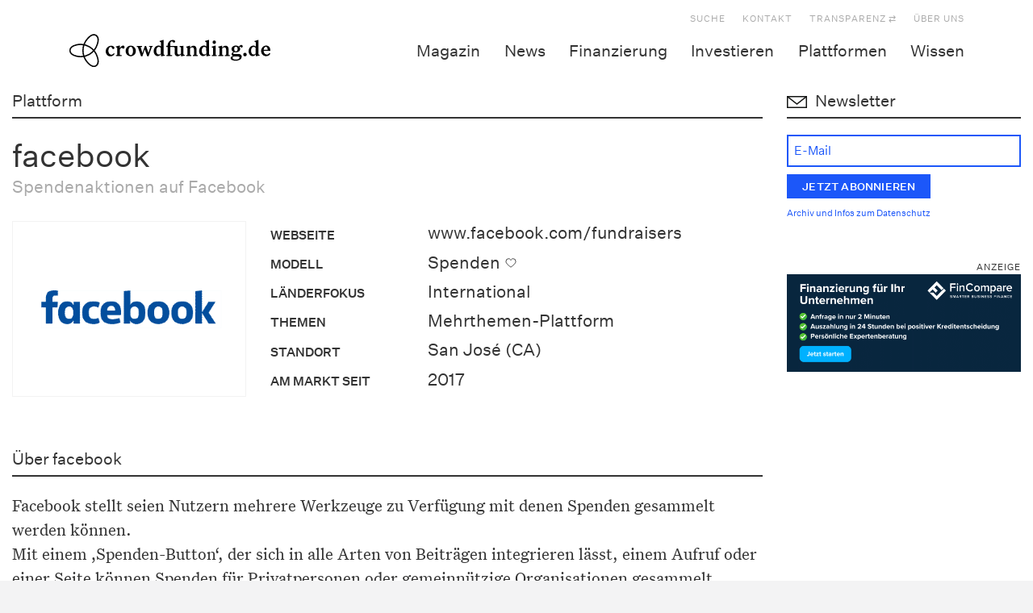

--- FILE ---
content_type: text/css; charset=utf-8
request_url: https://www.crowdfunding.de/app/cache/min/1/app/themes/crowdfunding-theme/assets/css/style.css?ver=1761411658
body_size: 17989
content:
@font-face{font-family:"UntitledSansWeb";font-display:swap;src:url(../../../../../../../../themes/crowdfunding-theme/assets/fonts/UntitledSansWeb-Regular.eot);src:url("../../../../../../../../themes/crowdfunding-theme/assets/fonts/UntitledSansWeb-Regular.eot?#iefix") format("embedded-opentype"),url(../../../../../../../../themes/crowdfunding-theme/assets/fonts/UntitledSansWeb-Regular.woff2) format("woff2"),url(../../../../../../../../themes/crowdfunding-theme/assets/fonts/UntitledSansWeb-Regular.woff) format("woff");font-weight:400;font-style:normal}@font-face{font-family:"UntitledSansWeb";font-display:swap;src:url(../../../../../../../../themes/crowdfunding-theme/assets/fonts/UntitledSansWeb-RegularItalic.eot);src:url("../../../../../../../../themes/crowdfunding-theme/assets/fonts/UntitledSansWeb-RegularItalic.eot?#iefix") format("embedded-opentype"),url(../../../../../../../../themes/crowdfunding-theme/assets/fonts/UntitledSansWeb-RegularItalic.woff2) format("woff2"),url(../../../../../../../../themes/crowdfunding-theme/assets/fonts/UntitledSansWeb-RegularItalic.woff) format("woff");font-weight:400;font-style:italic}@font-face{font-family:"UntitledSansWeb";font-display:swap;src:url(../../../../../../../../themes/crowdfunding-theme/assets/fonts/UntitledSansWeb-Medium.eot);src:url("../../../../../../../../themes/crowdfunding-theme/assets/fonts/UntitledSansWeb-Medium.eot?#iefix") format("embedded-opentype"),url(../../../../../../../../themes/crowdfunding-theme/assets/fonts/UntitledSansWeb-Medium.woff2) format("woff2"),url(../../../../../../../../themes/crowdfunding-theme/assets/fonts/UntitledSansWeb-Medium.woff) format("woff");font-weight:700;font-style:normal}@font-face{font-family:"UntitledSerifWeb";font-display:swap;src:url(../../../../../../../../themes/crowdfunding-theme/assets/fonts/UntitledSerifWeb-Regular.eot);src:url("../../../../../../../../themes/crowdfunding-theme/assets/fonts/UntitledSerifWeb-Regular.eot?#iefix") format("embedded-opentype"),url(../../../../../../../../themes/crowdfunding-theme/assets/fonts/UntitledSerifWeb-Regular.woff2) format("woff2"),url(../../../../../../../../themes/crowdfunding-theme/assets/fonts/UntitledSerifWeb-Regular.woff) format("woff");font-weight:400;font-style:normal}@font-face{font-family:"UntitledSerifWeb";font-display:swap;src:url(../../../../../../../../themes/crowdfunding-theme/assets/fonts/UntitledSerifWeb-RegularItalic.eot);src:url("../../../../../../../../themes/crowdfunding-theme/assets/fonts/UntitledSerifWeb-RegularItalic.eot?#iefix") format("embedded-opentype"),url(../../../../../../../../themes/crowdfunding-theme/assets/fonts/UntitledSerifWeb-RegularItalic.woff2) format("woff2"),url(../../../../../../../../themes/crowdfunding-theme/assets/fonts/UntitledSerifWeb-RegularItalic.woff) format("woff");font-weight:400;font-style:italic}@font-face{font-family:"UntitledSerifWeb";font-display:swap;src:url(../../../../../../../../themes/crowdfunding-theme/assets/fonts/UntitledSerifWeb-Medium.eot);src:url("../../../../../../../../themes/crowdfunding-theme/assets/fonts/UntitledSerifWeb-Medium.eot?#iefix") format("embedded-opentype"),url(../../../../../../../../themes/crowdfunding-theme/assets/fonts/UntitledSerifWeb-Medium.woff2) format("woff2"),url(../../../../../../../../themes/crowdfunding-theme/assets/fonts/UntitledSerifWeb-Medium.woff) format("woff");font-weight:700;font-style:normal}.transition,#background-image,#erweiterter-filter .vc_tta-panel-title .vc_tta-title-text,.toggle-kompass .vc_custom_heading:after{-webkit-transition:all 200ms linear;-moz-transition:all 200ms linear;-o-transition:all 200ms linear;transition:all 200ms linear}.sans,article.type-news .entry-top-title,.entry-background-gray .entry-top-title,article.has-post-thumbnail .entry-top-title,article.type-projekte .entry-top-title,article.type-magazin .entry-top-title,article.has-post-thumbnail .entry-background-blue .entry-top-title,.pagination-nav-container .page-item .page-link,#comments .comment-author,.facetwp-pager,.facetwp-selections,body.facetwp-is_loading:after,.vc_btn3-container.btn-style-1.reset-filter button,.vc_btn3-container.btn-style-1.reset-filter a,.btn-style-1.reset-filter button,.btn-style-1.reset-filter a,.facetwp-counts,.artikelinfo>.row,.artikelinfo>.inner,.news-wrapper .news .date,.branchen-news-wrapper .branchen-news .date,.presseschau-wrapper .presseschau .date,.service-liste .label,.literatur-liste .label,.bonusaktion-liste .label,.plattform-liste .label,.service-liste [class^="field-"].field-claim,.literatur-liste [class^="field-"].field-claim,.bonusaktion-liste [class^="field-"].field-claim,.plattform-liste [class^="field-"].field-claim,.aktuelle-crowdinvest-projekt [class^="field-"].field-claim,.row-projekt-single [class^="field-"].field-claim,.row-news-single [class^="field-"].field-claim,.row-service-single [class^="field-"].field-claim,.row-plattform-single [class^="field-"].field-claim,.row-literatur-single [class^="field-"].field-claim,.row-single [class^="field-"].field-claim,.field-gray,.row-magazin-single .date,.row-magazin-single .intro,.pea_cook_wrapper #pea_cook_btn,#content .ipt_uif_front .ipt_uif_progress_value,.affiliate_ampel_box{font-family:"UntitledSansWeb","sans-serif"}.serif{font-family:"UntitledSerifWeb","sans-serif"}html{font-size:18px;line-height:1.4289em;overflow-x:hidden;width:100%}@media (min-width:768px){html{font-size:21px}}body{background:#fff;width:100%;word-wrap:break-word;font-size:18px;line-height:1.4289em;color:#333;font-family:"UntitledSerifWeb",sans-serif;font-weight:400;overflow-x:hidden}@media (min-width:768px){body{font-size:21px}}@media (min-width:992px){body{background:#F3F3F4}}body.events-gridview #content,body.events-archive #content,body.events-single #content,body.search #content,body.search-results #content{max-width:100%;width:1110px;margin:0 auto}body>.page-container{background:#fff}@media (min-width:1310px){body>.page-container{box-shadow:15px 0 15px 0 rgba(0,0,0,.08),-15px 0 15px 0 rgba(0,0,0,.08);padding-left:100px;padding-right:100px}}body.page #main>article{max-width:100%;width:1110px;margin:0 auto}@media (min-width:768px){body.page #main>article>.entry-content>.vc_row-has-fill{margin-left:-100px!important;margin-right:-100px!important;padding-left:85px!important;padding-right:85px!important}}#global-search-form input{margin-bottom:0!important}#background-image{background-size:cover;background-position:50% 50%;background-attachment:fixed;position:fixed;top:0;left:0;width:100%;height:100%;z-index:-10;-webkit-transform:scale(1.04);transform:scale(1.04)}#background-image.scroll{-webkit-filter:blur(5px);filter:blur(5px);-webkit-transform:scale(1.04);transform:scale(1.04)}.container{width:100%;max-width:1310px}ol{padding-left:1.5em}dl,ul{padding-left:10px}.wpb_wrapper dl>li,.wpb_wrapper ul>li{list-style:none;position:relative}.wpb_wrapper dl>li:before,.wpb_wrapper ul>li:before{position:absolute;left:-10px;top:.7em;height:4px;width:4px;border-radius:50%;background:#000;content:""}a,a:link,a:visited{color:#1C57F9}a:hover,a:link:hover,a:visited:hover{color:#e2b342;text-decoration:underline}.vc_general.vc_btn3{-webkit-transition:unset!important;-moz-transition:unset!important;-o-transition:unset!important;transition:unset!important}.entry-content a,.entry-content a:link,.entry-content a:visited{color:#333;text-decoration:underline}.entry-content a:hover,.entry-content a:link:hover,.entry-content a:visited:hover{color:#e2b342}@media (min-width:992px){.type-projekte .entry-content .field-langbeschreibung>.vc_row>div,.type-projekte .entry-content .field-langbeschreibung>.intro,.type-projekte .entry-content .field-langbeschreibung>.date,.type-projekte .entry-content .field-langbeschreibung>.autor,.type-news .entry-content>.vc_row>div,.type-news .entry-content>.intro,.type-news .entry-content>.date,.type-news .entry-content>.autor,.type-projekte .entry-content>.vc_row>div,.type-projekte .entry-content>.intro,.type-projekte .entry-content>.date,.type-projekte .entry-content>.autor,.type-magazin .entry-content>.vc_row>div,.type-magazin .entry-content>.intro,.type-magazin .entry-content>.date,.type-magazin .entry-content>.autor{padding-left:3rem}}@media (min-width:1200px){.type-projekte .entry-content .field-langbeschreibung>.vc_row>div,.type-projekte .entry-content .field-langbeschreibung>.intro,.type-projekte .entry-content .field-langbeschreibung>.date,.type-projekte .entry-content .field-langbeschreibung>.autor,.type-news .entry-content>.vc_row>div,.type-news .entry-content>.intro,.type-news .entry-content>.date,.type-news .entry-content>.autor,.type-projekte .entry-content>.vc_row>div,.type-projekte .entry-content>.intro,.type-projekte .entry-content>.date,.type-projekte .entry-content>.autor,.type-magazin .entry-content>.vc_row>div,.type-magazin .entry-content>.intro,.type-magazin .entry-content>.date,.type-magazin .entry-content>.autor{padding-left:4.5rem}}.type-projekte .entry-content .field-langbeschreibung>.vc_row>div .wp-caption,.type-projekte .entry-content .field-langbeschreibung>.intro .wp-caption,.type-projekte .entry-content .field-langbeschreibung>.date .wp-caption,.type-projekte .entry-content .field-langbeschreibung>.autor .wp-caption,.type-news .entry-content>.vc_row>div .wp-caption,.type-news .entry-content>.intro .wp-caption,.type-news .entry-content>.date .wp-caption,.type-news .entry-content>.autor .wp-caption,.type-projekte .entry-content>.vc_row>div .wp-caption,.type-projekte .entry-content>.intro .wp-caption,.type-projekte .entry-content>.date .wp-caption,.type-projekte .entry-content>.autor .wp-caption,.type-magazin .entry-content>.vc_row>div .wp-caption,.type-magazin .entry-content>.intro .wp-caption,.type-magazin .entry-content>.date .wp-caption,.type-magazin .entry-content>.autor .wp-caption{max-width:100%}.type-projekte .entry-content .field-langbeschreibung>.vc_row>div .wp-caption .wp-caption-text,.type-projekte .entry-content .field-langbeschreibung>.intro .wp-caption .wp-caption-text,.type-projekte .entry-content .field-langbeschreibung>.date .wp-caption .wp-caption-text,.type-projekte .entry-content .field-langbeschreibung>.autor .wp-caption .wp-caption-text,.type-news .entry-content>.vc_row>div .wp-caption .wp-caption-text,.type-news .entry-content>.intro .wp-caption .wp-caption-text,.type-news .entry-content>.date .wp-caption .wp-caption-text,.type-news .entry-content>.autor .wp-caption .wp-caption-text,.type-projekte .entry-content>.vc_row>div .wp-caption .wp-caption-text,.type-projekte .entry-content>.intro .wp-caption .wp-caption-text,.type-projekte .entry-content>.date .wp-caption .wp-caption-text,.type-projekte .entry-content>.autor .wp-caption .wp-caption-text,.type-magazin .entry-content>.vc_row>div .wp-caption .wp-caption-text,.type-magazin .entry-content>.intro .wp-caption .wp-caption-text,.type-magazin .entry-content>.date .wp-caption .wp-caption-text,.type-magazin .entry-content>.autor .wp-caption .wp-caption-text{margin-top:.3em}@media (min-width:768px){.type-projekte .entry-content .field-langbeschreibung>.vc_row>div .wp-caption,.type-projekte .entry-content .field-langbeschreibung>.intro .wp-caption,.type-projekte .entry-content .field-langbeschreibung>.date .wp-caption,.type-projekte .entry-content .field-langbeschreibung>.autor .wp-caption,.type-news .entry-content>.vc_row>div .wp-caption,.type-news .entry-content>.intro .wp-caption,.type-news .entry-content>.date .wp-caption,.type-news .entry-content>.autor .wp-caption,.type-projekte .entry-content>.vc_row>div .wp-caption,.type-projekte .entry-content>.intro .wp-caption,.type-projekte .entry-content>.date .wp-caption,.type-projekte .entry-content>.autor .wp-caption,.type-magazin .entry-content>.vc_row>div .wp-caption,.type-magazin .entry-content>.intro .wp-caption,.type-magazin .entry-content>.date .wp-caption,.type-magazin .entry-content>.autor .wp-caption{float:left;margin-top:.4em;margin-right:1em;margin-left:-2rem;max-width:100%}}@media (min-width:1200px){.type-projekte .entry-content .field-langbeschreibung>.vc_row>div .wp-caption,.type-projekte .entry-content .field-langbeschreibung>.intro .wp-caption,.type-projekte .entry-content .field-langbeschreibung>.date .wp-caption,.type-projekte .entry-content .field-langbeschreibung>.autor .wp-caption,.type-news .entry-content>.vc_row>div .wp-caption,.type-news .entry-content>.intro .wp-caption,.type-news .entry-content>.date .wp-caption,.type-news .entry-content>.autor .wp-caption,.type-projekte .entry-content>.vc_row>div .wp-caption,.type-projekte .entry-content>.intro .wp-caption,.type-projekte .entry-content>.date .wp-caption,.type-projekte .entry-content>.autor .wp-caption,.type-magazin .entry-content>.vc_row>div .wp-caption,.type-magazin .entry-content>.intro .wp-caption,.type-magazin .entry-content>.date .wp-caption,.type-magazin .entry-content>.autor .wp-caption{margin-left:-4.5rem;margin-right:1.5em}}@media (min-width:768px){.type-projekte .entry-content .field-langbeschreibung>.vc_row>div .wpb_single_image,.type-projekte .entry-content .field-langbeschreibung>.intro .wpb_single_image,.type-projekte .entry-content .field-langbeschreibung>.date .wpb_single_image,.type-projekte .entry-content .field-langbeschreibung>.autor .wpb_single_image,.type-news .entry-content>.vc_row>div .wpb_single_image,.type-news .entry-content>.intro .wpb_single_image,.type-news .entry-content>.date .wpb_single_image,.type-news .entry-content>.autor .wpb_single_image,.type-projekte .entry-content>.vc_row>div .wpb_single_image,.type-projekte .entry-content>.intro .wpb_single_image,.type-projekte .entry-content>.date .wpb_single_image,.type-projekte .entry-content>.autor .wpb_single_image,.type-magazin .entry-content>.vc_row>div .wpb_single_image,.type-magazin .entry-content>.intro .wpb_single_image,.type-magazin .entry-content>.date .wpb_single_image,.type-magazin .entry-content>.autor .wpb_single_image{margin-left:-2rem;max-width:calc(100% + 2rem)}}@media (min-width:1200px){.type-projekte .entry-content .field-langbeschreibung>.vc_row>div .wpb_single_image,.type-projekte .entry-content .field-langbeschreibung>.intro .wpb_single_image,.type-projekte .entry-content .field-langbeschreibung>.date .wpb_single_image,.type-projekte .entry-content .field-langbeschreibung>.autor .wpb_single_image,.type-news .entry-content>.vc_row>div .wpb_single_image,.type-news .entry-content>.intro .wpb_single_image,.type-news .entry-content>.date .wpb_single_image,.type-news .entry-content>.autor .wpb_single_image,.type-projekte .entry-content>.vc_row>div .wpb_single_image,.type-projekte .entry-content>.intro .wpb_single_image,.type-projekte .entry-content>.date .wpb_single_image,.type-projekte .entry-content>.autor .wpb_single_image,.type-magazin .entry-content>.vc_row>div .wpb_single_image,.type-magazin .entry-content>.intro .wpb_single_image,.type-magazin .entry-content>.date .wpb_single_image,.type-magazin .entry-content>.autor .wpb_single_image{margin-left:-4.5rem;max-width:calc(100% + 4.5rem)}}@media (min-width:768px){.type-projekte .entry-content .field-langbeschreibung>.vc_row>div .wpdt-c,.type-projekte .entry-content .field-langbeschreibung>.intro .wpdt-c,.type-projekte .entry-content .field-langbeschreibung>.date .wpdt-c,.type-projekte .entry-content .field-langbeschreibung>.autor .wpdt-c,.type-news .entry-content>.vc_row>div .wpdt-c,.type-news .entry-content>.intro .wpdt-c,.type-news .entry-content>.date .wpdt-c,.type-news .entry-content>.autor .wpdt-c,.type-projekte .entry-content>.vc_row>div .wpdt-c,.type-projekte .entry-content>.intro .wpdt-c,.type-projekte .entry-content>.date .wpdt-c,.type-projekte .entry-content>.autor .wpdt-c,.type-magazin .entry-content>.vc_row>div .wpdt-c,.type-magazin .entry-content>.intro .wpdt-c,.type-magazin .entry-content>.date .wpdt-c,.type-magazin .entry-content>.autor .wpdt-c{margin-left:-2rem;max-width:calc(100% + 2rem)}}@media (min-width:1200px){.type-projekte .entry-content .field-langbeschreibung>.vc_row>div .wpdt-c,.type-projekte .entry-content .field-langbeschreibung>.intro .wpdt-c,.type-projekte .entry-content .field-langbeschreibung>.date .wpdt-c,.type-projekte .entry-content .field-langbeschreibung>.autor .wpdt-c,.type-news .entry-content>.vc_row>div .wpdt-c,.type-news .entry-content>.intro .wpdt-c,.type-news .entry-content>.date .wpdt-c,.type-news .entry-content>.autor .wpdt-c,.type-projekte .entry-content>.vc_row>div .wpdt-c,.type-projekte .entry-content>.intro .wpdt-c,.type-projekte .entry-content>.date .wpdt-c,.type-projekte .entry-content>.autor .wpdt-c,.type-magazin .entry-content>.vc_row>div .wpdt-c,.type-magazin .entry-content>.intro .wpdt-c,.type-magazin .entry-content>.date .wpdt-c,.type-magazin .entry-content>.autor .wpdt-c{margin-left:-4.5rem;max-width:calc(100% + 4.5rem)}}p{margin-bottom:.5em}img{max-width:100%;height:auto}strong{font-weight:700}.wpb_button,.wpb_content_element,ul.wpb_thumbnails-fluid>li{margin-bottom:1em}footer#footer{position:relative;z-index:1;border:0;margin:0}footer#footer>.container{background-color:#fff!important}@media (min-width:1310px){footer#footer>.container{box-shadow:0 15px 0 0 #434343,15px 0 15px 0 rgba(0,0,0,.08),-15px 0 15px 0 rgba(0,0,0,.08);padding-left:100px;padding-right:100px}}footer#footer>.container.dark{background-color:#434343!important}body.home footer#footer{margin-top:0}footer#footer .footer-top{color:#fff}footer#footer .footer-top a{color:#aaa}footer#footer .footer-top a:hover{color:#e2b342;text-decoration:none}footer#footer .footer-top ul{display:block}footer#footer .footer-top ul li{float:left;width:50%;clear:none}@media (min-width:768px){footer#footer .footer-top ul li{width:33%}}footer#footer .footer-bottom{font-family:"UntitledSansWeb",sans-serif;line-height:1.4289em}footer#footer .footer-bottom .navbar{min-height:auto}footer#footer .footer-bottom .navbar .navbar-nav{margin-top:0!important;margin-bottom:0!important}footer#footer .footer-bottom .navbar .navbar-nav a{padding:.7em;color:#434343}footer#footer .footer-bottom .navbar .navbar-nav a:hover{color:#e2b342;text-decoration:none}header.entry-header{position:relative}.type-news header.entry-header,.type-projekte header.entry-header,.type-magazin header.entry-header,.type-literatur header.entry-header,.type-service header.entry-header{margin:2em 0}article.type-news .entry-top-title,.entry-background-gray .entry-top-title,article.has-post-thumbnail .entry-top-title{border:0;color:#333}article.type-news .entry-top-title,article.type-projekte .entry-top-title,article.type-magazin .entry-top-title{margin:0;padding:0;color:#aaa}article.has-post-thumbnail .entry-background-blue .entry-top-title{margin-bottom:0}@media (min-width:1310px){#main{margin-top:15px}}#main .post,#main .page{border:0;padding:0;overflow-x:visible}h1,h2,h3,h4,h5,h6{font-size:1em;line-height:1.4289em;margin-bottom:.5em;font-weight:400;font-family:"UntitledSansWeb",sans-serif}h1 a,h1 a:link,h1 a:visited,h2 a,h2 a:link,h2 a:visited,h3 a,h3 a:link,h3 a:visited,h4 a,h4 a:link,h4 a:visited,h5 a,h5 a:link,h5 a:visited,h6 a,h6 a:link,h6 a:visited{display:inline-block;color:#333!important;text-decoration:none!important}h1 a:hover,h1 a:link:hover,h1 a:visited:hover,h2 a:hover,h2 a:link:hover,h2 a:visited:hover,h3 a:hover,h3 a:link:hover,h3 a:visited:hover,h4 a:hover,h4 a:link:hover,h4 a:visited:hover,h5 a:hover,h5 a:link:hover,h5 a:visited:hover,h6 a:hover,h6 a:link:hover,h6 a:visited:hover{color:#e2b342!important}.headline-style-1,header.entry-header h1,#content .col-gray.typ-c .vc_custom_heading,.entry-background-gray .entry-top-title,.entry-background-blue .entry-top-title,#exitpopup-modal .exitpopup-modal-window .modal-title h3{font-weight:400;font-family:"UntitledSansWeb",sans-serif;margin-bottom:.5em;font-size:1.429em;line-height:1.25em}@media (min-width:992px){.headline-style-1,header.entry-header h1,#content .col-gray.typ-c .vc_custom_heading,.entry-background-gray .entry-top-title,.entry-background-blue .entry-top-title,#exitpopup-modal .exitpopup-modal-window .modal-title h3{font-size:1.667em}}@media (min-width:1200px){.headline-style-1,header.entry-header h1,#content .col-gray.typ-c .vc_custom_heading,.entry-background-gray .entry-top-title,.entry-background-blue .entry-top-title,#exitpopup-modal .exitpopup-modal-window .modal-title h3{font-size:1.905em}}.headline-style-2,.headline-style-magazin,.headline-style-news,.headline-style-newsletter,.headline-style-projekt,.headline-style-ueber-uns,.headline-style-transparenz,.headline-style-2-line,.entry-top-title,.headline-style-magazin.line,.headline-style-news.line,.headline-style-newsletter.line,.headline-style-projekt.line,.headline-style-ueber-uns.line,.headline-style-transparenz.line,.post-type-archive-glossary article.type-glossary .entry-title,#crowdfunding_finanzierung .frage .label,.cf-navigation .entry-content h2.vc_custom_heading,.cf-navigation .entry-content h3.vc_custom_heading,.crowdfunding-navigation-wrapper h2,.addtoany_content .addtoany_header{line-height:1.5em;font-family:"UntitledSansWeb",sans-serif;font-size:.952em;margin-bottom:.25em;font-weight:400}.headline-style-3{line-height:1.3335em;font-family:"UntitledSansWeb",sans-serif;font-size:1.2em;margin-bottom:.5em;font-weight:400}@media (min-width:992px){.headline-style-3{font-size:1.667em}}@media (min-width:1200px){.headline-style-3{font-size:1.905em}}.headline-style-4{line-height:1.3335em;font-family:"UntitledSansWeb",sans-serif;font-size:1.2em;margin-bottom:.5em;font-weight:400}@media (min-width:992px){.headline-style-4{font-size:1.3em}}@media (min-width:1200px){.headline-style-4{font-size:1.4285em}}.headline-style-magazin,.headline-style-news,.headline-style-newsletter,.headline-style-projekt,.headline-style-ueber-uns,.headline-style-transparenz{padding-left:35px;background-repeat:no-repeat;background-size:auto;background-position:0 3px}.headline-style-magazin.headline-style-magazin,.headline-style-news.headline-style-magazin,.headline-style-newsletter.headline-style-magazin,.headline-style-projekt.headline-style-magazin,.headline-style-ueber-uns.headline-style-magazin,.headline-style-transparenz.headline-style-magazin{background-image:url(../../../../../../../../themes/crowdfunding-theme/assets/img/icons/magazin.svg)}.headline-style-magazin.headline-style-projekt,.headline-style-news.headline-style-projekt,.headline-style-newsletter.headline-style-projekt,.headline-style-projekt.headline-style-projekt,.headline-style-ueber-uns.headline-style-projekt,.headline-style-transparenz.headline-style-projekt{background-image:url(../../../../../../../../themes/crowdfunding-theme/assets/img/icons/projekte.svg)}.headline-style-magazin.headline-style-news,.headline-style-news.headline-style-news,.headline-style-newsletter.headline-style-news,.headline-style-projekt.headline-style-news,.headline-style-ueber-uns.headline-style-news,.headline-style-transparenz.headline-style-news{background-image:url(../../../../../../../../themes/crowdfunding-theme/assets/img/icons/news.svg)}.headline-style-magazin.headline-style-newsletter,.headline-style-news.headline-style-newsletter,.headline-style-newsletter.headline-style-newsletter,.headline-style-projekt.headline-style-newsletter,.headline-style-ueber-uns.headline-style-newsletter,.headline-style-transparenz.headline-style-newsletter{background-image:url(../../../../../../../../themes/crowdfunding-theme/assets/img/icons/newsletter.svg)}.headline-style-magazin.headline-style-ueber-uns,.headline-style-news.headline-style-ueber-uns,.headline-style-newsletter.headline-style-ueber-uns,.headline-style-projekt.headline-style-ueber-uns,.headline-style-ueber-uns.headline-style-ueber-uns,.headline-style-transparenz.headline-style-ueber-uns{background-image:url(../../../../../../../../themes/crowdfunding-theme/assets/img/icons/about.svg)}.headline-style-magazin.headline-style-transparenz,.headline-style-news.headline-style-transparenz,.headline-style-newsletter.headline-style-transparenz,.headline-style-projekt.headline-style-transparenz,.headline-style-ueber-uns.headline-style-transparenz,.headline-style-transparenz.headline-style-transparenz{background-image:url(../../../../../../../../themes/crowdfunding-theme/assets/img/icons/transparenz.svg)}hr.line{background:#333;margin-top:0;height:2px;border:0}.headline-style-2-line,.entry-top-title,.headline-style-magazin.line,.headline-style-news.line,.headline-style-newsletter.line,.headline-style-projekt.line,.headline-style-ueber-uns.line,.headline-style-transparenz.line,.post-type-archive-glossary article.type-glossary .entry-title,#crowdfunding_finanzierung .frage .label,.cf-navigation .entry-content h2.vc_custom_heading,.cf-navigation .entry-content h3.vc_custom_heading,.crowdfunding-navigation-wrapper h2,.addtoany_content .addtoany_header{border-bottom:2px solid #333;margin-bottom:1em;padding-bottom:.25em}.headline-style-2-line .title,.entry-top-title .title,.headline-style-magazin.line .title,.headline-style-news.line .title,.headline-style-newsletter.line .title,.headline-style-projekt.line .title,.headline-style-ueber-uns.line .title,.headline-style-transparenz.line .title,.post-type-archive-glossary article.type-glossary .entry-title .title,#crowdfunding_finanzierung .frage .label .title,.cf-navigation .entry-content h2.vc_custom_heading .title,.cf-navigation .entry-content h3.vc_custom_heading .title,.crowdfunding-navigation-wrapper h2 .title,.addtoany_content .addtoany_header .title,.headline-style-2-line h2,.entry-top-title h2,.headline-style-magazin.line h2,.headline-style-news.line h2,.headline-style-newsletter.line h2,.headline-style-projekt.line h2,.headline-style-ueber-uns.line h2,.headline-style-transparenz.line h2,.post-type-archive-glossary article.type-glossary .entry-title h2,#crowdfunding_finanzierung .frage .label h2,.cf-navigation .entry-content h2.vc_custom_heading h2,.cf-navigation .entry-content h3.vc_custom_heading h2,.crowdfunding-navigation-wrapper h2 h2,.addtoany_content .addtoany_header h2,.headline-style-2-line h3,.entry-top-title h3,.headline-style-magazin.line h3,.headline-style-news.line h3,.headline-style-newsletter.line h3,.headline-style-projekt.line h3,.headline-style-ueber-uns.line h3,.headline-style-transparenz.line h3,.post-type-archive-glossary article.type-glossary .entry-title h3,#crowdfunding_finanzierung .frage .label h3,.cf-navigation .entry-content h2.vc_custom_heading h3,.cf-navigation .entry-content h3.vc_custom_heading h3,.crowdfunding-navigation-wrapper h2 h3,.addtoany_content .addtoany_header h3,.headline-style-2-line h4,.entry-top-title h4,.headline-style-magazin.line h4,.headline-style-news.line h4,.headline-style-newsletter.line h4,.headline-style-projekt.line h4,.headline-style-ueber-uns.line h4,.headline-style-transparenz.line h4,.post-type-archive-glossary article.type-glossary .entry-title h4,#crowdfunding_finanzierung .frage .label h4,.cf-navigation .entry-content h2.vc_custom_heading h4,.cf-navigation .entry-content h3.vc_custom_heading h4,.crowdfunding-navigation-wrapper h2 h4,.addtoany_content .addtoany_header h4,.headline-style-2-line h5,.entry-top-title h5,.headline-style-magazin.line h5,.headline-style-news.line h5,.headline-style-newsletter.line h5,.headline-style-projekt.line h5,.headline-style-ueber-uns.line h5,.headline-style-transparenz.line h5,.post-type-archive-glossary article.type-glossary .entry-title h5,#crowdfunding_finanzierung .frage .label h5,.cf-navigation .entry-content h2.vc_custom_heading h5,.cf-navigation .entry-content h3.vc_custom_heading h5,.crowdfunding-navigation-wrapper h2 h5,.addtoany_content .addtoany_header h5,.headline-style-2-line h6,.entry-top-title h6,.headline-style-magazin.line h6,.headline-style-news.line h6,.headline-style-newsletter.line h6,.headline-style-projekt.line h6,.headline-style-ueber-uns.line h6,.headline-style-transparenz.line h6,.post-type-archive-glossary article.type-glossary .entry-title h6,#crowdfunding_finanzierung .frage .label h6,.cf-navigation .entry-content h2.vc_custom_heading h6,.cf-navigation .entry-content h3.vc_custom_heading h6,.crowdfunding-navigation-wrapper h2 h6,.addtoany_content .addtoany_header h6{margin-bottom:0}#main .vc_sep_line{border-color:#333!important;height:2px!important}.vc_icon_element{margin-bottom:1.5rem}.pagination-nav-container{margin-bottom:3em}.pagination-nav-container .page-item .page-link{text-decoration:none;border:0;margin:0;padding:.5em;background:transparent;color:#1C57F9;box-shadow:none}.pagination-nav-container .page-item .page-link:hover{color:#e2b342}.pagination-nav-container .page-item.active .page-link{color:#e2b342}.vc_empty_space.space-sm{min-height:1em}@media (min-width:1200px){.vc_empty_space.space-sm{min-height:1.5em}}.vc_empty_space.space-md{min-height:1.5em}@media (min-width:1200px){.vc_empty_space.space-md{min-height:2em}}.vc_empty_space.space-lg{min-height:2em}@media (min-width:1200px){.vc_empty_space.space-lg{min-height:3em}}#comments{margin-top:2em;margin-bottom:2em}#comments .comment-author{font-size:15px!important}#comments .comment-author a{color:#aaa}#comments .comment-author .fn{font-weight:600;text-transform:uppercase}#comments #reply-title{display:none}#comments .comment-reply-link{width:auto!important}@media (min-width:768px){#comments .media-body{padding:12px 20px 20px!important}}#comments .text-xs a,#comments .type-projekte .entry-content .field-langbeschreibung>.vc_row>div .wp-caption .wp-caption-text a,.type-projekte .entry-content .field-langbeschreibung>.vc_row>div .wp-caption #comments .wp-caption-text a,#comments .type-projekte .entry-content .field-langbeschreibung>.intro .wp-caption .wp-caption-text a,.type-projekte .entry-content .field-langbeschreibung>.intro .wp-caption #comments .wp-caption-text a,#comments .type-projekte .entry-content .field-langbeschreibung>.date .wp-caption .wp-caption-text a,.type-projekte .entry-content .field-langbeschreibung>.date .wp-caption #comments .wp-caption-text a,#comments .type-projekte .entry-content .field-langbeschreibung>.autor .wp-caption .wp-caption-text a,.type-projekte .entry-content .field-langbeschreibung>.autor .wp-caption #comments .wp-caption-text a,#comments .type-news .entry-content>.vc_row>div .wp-caption .wp-caption-text a,.type-news .entry-content>.vc_row>div .wp-caption #comments .wp-caption-text a,#comments .type-news .entry-content>.intro .wp-caption .wp-caption-text a,.type-news .entry-content>.intro .wp-caption #comments .wp-caption-text a,#comments .type-news .entry-content>.date .wp-caption .wp-caption-text a,.type-news .entry-content>.date .wp-caption #comments .wp-caption-text a,#comments .type-news .entry-content>.autor .wp-caption .wp-caption-text a,.type-news .entry-content>.autor .wp-caption #comments .wp-caption-text a,#comments .type-projekte .entry-content>.vc_row>div .wp-caption .wp-caption-text a,.type-projekte .entry-content>.vc_row>div .wp-caption #comments .wp-caption-text a,#comments .type-projekte .entry-content>.intro .wp-caption .wp-caption-text a,.type-projekte .entry-content>.intro .wp-caption #comments .wp-caption-text a,#comments .type-projekte .entry-content>.date .wp-caption .wp-caption-text a,.type-projekte .entry-content>.date .wp-caption #comments .wp-caption-text a,#comments .type-projekte .entry-content>.autor .wp-caption .wp-caption-text a,.type-projekte .entry-content>.autor .wp-caption #comments .wp-caption-text a,#comments .type-magazin .entry-content>.vc_row>div .wp-caption .wp-caption-text a,.type-magazin .entry-content>.vc_row>div .wp-caption #comments .wp-caption-text a,#comments .type-magazin .entry-content>.intro .wp-caption .wp-caption-text a,.type-magazin .entry-content>.intro .wp-caption #comments .wp-caption-text a,#comments .type-magazin .entry-content>.date .wp-caption .wp-caption-text a,.type-magazin .entry-content>.date .wp-caption #comments .wp-caption-text a,#comments .type-magazin .entry-content>.autor .wp-caption .wp-caption-text a,.type-magazin .entry-content>.autor .wp-caption #comments .wp-caption-text a,#comments footer#footer .footer-top a,footer#footer #comments .footer-top a,#comments footer#footer .footer-bottom a,footer#footer #comments .footer-bottom a,#comments .form-control a,#comments .facetwp-selections a,#comments .facetwp-facet a,#comments .vc_btn3-container.btn-style-1.reset-filter button a,.vc_btn3-container.btn-style-1.reset-filter #comments button a,#comments .vc_btn3-container.btn-style-1.reset-filter a a,.vc_btn3-container.btn-style-1.reset-filter #comments a a,#comments .btn-style-1.reset-filter button a,.btn-style-1.reset-filter #comments button a,#comments .btn-style-1.reset-filter a a,.btn-style-1.reset-filter #comments a a,#comments .artikelinfo>.row a,#comments .artikelinfo>.inner a,#comments .aktuelle-crowdinvest-projekt.article-list-magazin .field-gray a,.aktuelle-crowdinvest-projekt.article-list-magazin #comments .field-gray a,#comments .article-list-magazin.article-list-magazin .field-gray a,.article-list-magazin.article-list-magazin #comments .field-gray a,#comments .article-list-projekte.article-list-magazin .field-gray a,.article-list-projekte.article-list-magazin #comments .field-gray a,#comments .bonusaktion-liste.article-list-magazin .field-gray a,.bonusaktion-liste.article-list-magazin #comments .field-gray a,#comments .literatur-liste.article-list-magazin .field-gray a,.literatur-liste.article-list-magazin #comments .field-gray a,#comments .service-liste.article-list-magazin .field-gray a,.service-liste.article-list-magazin #comments .field-gray a,#comments .plattform-liste.article-list-magazin .field-gray a,.plattform-liste.article-list-magazin #comments .field-gray a,#comments .aktuelle-crowdinvest-projekt .field-small a,.aktuelle-crowdinvest-projekt #comments .field-small a,#comments .article-list-magazin .field-small a,.article-list-magazin #comments .field-small a,#comments .article-list-projekte .field-small a,.article-list-projekte #comments .field-small a,#comments .bonusaktion-liste .field-small a,.bonusaktion-liste #comments .field-small a,#comments .literatur-liste .field-small a,.literatur-liste #comments .field-small a,#comments .service-liste .field-small a,.service-liste #comments .field-small a,#comments .plattform-liste .field-small a,.plattform-liste #comments .field-small a,#comments .aktuelle-crowdinvest-projekt [class^="field-"] span.label a,.aktuelle-crowdinvest-projekt [class^="field-"] #comments span.label a,#comments .row-projekt-single [class^="field-"] span.label a,.row-projekt-single [class^="field-"] #comments span.label a,#comments .row-news-single [class^="field-"] span.label a,.row-news-single [class^="field-"] #comments span.label a,#comments .row-service-single [class^="field-"] span.label a,.row-service-single [class^="field-"] #comments span.label a,#comments .row-plattform-single [class^="field-"] span.label a,.row-plattform-single [class^="field-"] #comments span.label a,#comments .row-literatur-single [class^="field-"] span.label a,.row-literatur-single [class^="field-"] #comments span.label a,#comments .row-single [class^="field-"] span.label a,.row-single [class^="field-"] #comments span.label a,#comments .affiliate_ampel_box .content>div a,.affiliate_ampel_box #comments .content>div a{color:#999;text-decoration:underline}#comments .text-xs a:hover,#comments .type-projekte .entry-content .field-langbeschreibung>.vc_row>div .wp-caption .wp-caption-text a:hover,.type-projekte .entry-content .field-langbeschreibung>.vc_row>div .wp-caption #comments .wp-caption-text a:hover,#comments .type-projekte .entry-content .field-langbeschreibung>.intro .wp-caption .wp-caption-text a:hover,.type-projekte .entry-content .field-langbeschreibung>.intro .wp-caption #comments .wp-caption-text a:hover,#comments .type-projekte .entry-content .field-langbeschreibung>.date .wp-caption .wp-caption-text a:hover,.type-projekte .entry-content .field-langbeschreibung>.date .wp-caption #comments .wp-caption-text a:hover,#comments .type-projekte .entry-content .field-langbeschreibung>.autor .wp-caption .wp-caption-text a:hover,.type-projekte .entry-content .field-langbeschreibung>.autor .wp-caption #comments .wp-caption-text a:hover,#comments .type-news .entry-content>.vc_row>div .wp-caption .wp-caption-text a:hover,.type-news .entry-content>.vc_row>div .wp-caption #comments .wp-caption-text a:hover,#comments .type-news .entry-content>.intro .wp-caption .wp-caption-text a:hover,.type-news .entry-content>.intro .wp-caption #comments .wp-caption-text a:hover,#comments .type-news .entry-content>.date .wp-caption .wp-caption-text a:hover,.type-news .entry-content>.date .wp-caption #comments .wp-caption-text a:hover,#comments .type-news .entry-content>.autor .wp-caption .wp-caption-text a:hover,.type-news .entry-content>.autor .wp-caption #comments .wp-caption-text a:hover,#comments .type-projekte .entry-content>.vc_row>div .wp-caption .wp-caption-text a:hover,.type-projekte .entry-content>.vc_row>div .wp-caption #comments .wp-caption-text a:hover,#comments .type-projekte .entry-content>.intro .wp-caption .wp-caption-text a:hover,.type-projekte .entry-content>.intro .wp-caption #comments .wp-caption-text a:hover,#comments .type-projekte .entry-content>.date .wp-caption .wp-caption-text a:hover,.type-projekte .entry-content>.date .wp-caption #comments .wp-caption-text a:hover,#comments .type-projekte .entry-content>.autor .wp-caption .wp-caption-text a:hover,.type-projekte .entry-content>.autor .wp-caption #comments .wp-caption-text a:hover,#comments .type-magazin .entry-content>.vc_row>div .wp-caption .wp-caption-text a:hover,.type-magazin .entry-content>.vc_row>div .wp-caption #comments .wp-caption-text a:hover,#comments .type-magazin .entry-content>.intro .wp-caption .wp-caption-text a:hover,.type-magazin .entry-content>.intro .wp-caption #comments .wp-caption-text a:hover,#comments .type-magazin .entry-content>.date .wp-caption .wp-caption-text a:hover,.type-magazin .entry-content>.date .wp-caption #comments .wp-caption-text a:hover,#comments .type-magazin .entry-content>.autor .wp-caption .wp-caption-text a:hover,.type-magazin .entry-content>.autor .wp-caption #comments .wp-caption-text a:hover,#comments footer#footer .footer-top a:hover,footer#footer #comments .footer-top a:hover,#comments footer#footer .footer-bottom a:hover,footer#footer #comments .footer-bottom a:hover,#comments .form-control a:hover,#comments .facetwp-selections a:hover,#comments .facetwp-facet a:hover,#comments .vc_btn3-container.btn-style-1.reset-filter button a:hover,.vc_btn3-container.btn-style-1.reset-filter #comments button a:hover,#comments .vc_btn3-container.btn-style-1.reset-filter a a:hover,.vc_btn3-container.btn-style-1.reset-filter #comments a a:hover,#comments .btn-style-1.reset-filter button a:hover,.btn-style-1.reset-filter #comments button a:hover,#comments .btn-style-1.reset-filter a a:hover,.btn-style-1.reset-filter #comments a a:hover,#comments .artikelinfo>.row a:hover,#comments .artikelinfo>.inner a:hover,#comments .aktuelle-crowdinvest-projekt.article-list-magazin .field-gray a:hover,.aktuelle-crowdinvest-projekt.article-list-magazin #comments .field-gray a:hover,#comments .article-list-magazin.article-list-magazin .field-gray a:hover,.article-list-magazin.article-list-magazin #comments .field-gray a:hover,#comments .article-list-projekte.article-list-magazin .field-gray a:hover,.article-list-projekte.article-list-magazin #comments .field-gray a:hover,#comments .bonusaktion-liste.article-list-magazin .field-gray a:hover,.bonusaktion-liste.article-list-magazin #comments .field-gray a:hover,#comments .literatur-liste.article-list-magazin .field-gray a:hover,.literatur-liste.article-list-magazin #comments .field-gray a:hover,#comments .service-liste.article-list-magazin .field-gray a:hover,.service-liste.article-list-magazin #comments .field-gray a:hover,#comments .plattform-liste.article-list-magazin .field-gray a:hover,.plattform-liste.article-list-magazin #comments .field-gray a:hover,#comments .aktuelle-crowdinvest-projekt .field-small a:hover,.aktuelle-crowdinvest-projekt #comments .field-small a:hover,#comments .article-list-magazin .field-small a:hover,.article-list-magazin #comments .field-small a:hover,#comments .article-list-projekte .field-small a:hover,.article-list-projekte #comments .field-small a:hover,#comments .bonusaktion-liste .field-small a:hover,.bonusaktion-liste #comments .field-small a:hover,#comments .literatur-liste .field-small a:hover,.literatur-liste #comments .field-small a:hover,#comments .service-liste .field-small a:hover,.service-liste #comments .field-small a:hover,#comments .plattform-liste .field-small a:hover,.plattform-liste #comments .field-small a:hover,#comments .aktuelle-crowdinvest-projekt [class^="field-"] span.label a:hover,.aktuelle-crowdinvest-projekt [class^="field-"] #comments span.label a:hover,#comments .row-projekt-single [class^="field-"] span.label a:hover,.row-projekt-single [class^="field-"] #comments span.label a:hover,#comments .row-news-single [class^="field-"] span.label a:hover,.row-news-single [class^="field-"] #comments span.label a:hover,#comments .row-service-single [class^="field-"] span.label a:hover,.row-service-single [class^="field-"] #comments span.label a:hover,#comments .row-plattform-single [class^="field-"] span.label a:hover,.row-plattform-single [class^="field-"] #comments span.label a:hover,#comments .row-literatur-single [class^="field-"] span.label a:hover,.row-literatur-single [class^="field-"] #comments span.label a:hover,#comments .row-single [class^="field-"] span.label a:hover,.row-single [class^="field-"] #comments span.label a:hover,#comments .affiliate_ampel_box .content>div a:hover,.affiliate_ampel_box #comments .content>div a:hover{color:#1C57F9}.mc4wp-form .mc4wp-form-fields label{font-size:.8em}#main .mc4wp-form{color:#1C57F9}#main .mc4wp-form a,#main .mc4wp-form a:link,#main .mc4wp-form a:visited{color:#1C57F9}#main .mc4wp-form a:hover,#main .mc4wp-form a:link:hover,#main .mc4wp-form a:visited:hover{color:#e2b342;text-decoration:underline}.col-md-3 .mc4wp-form{margin-bottom:1.5em}.col-md-3 .mc4wp-form .btn-style-2{font-size:0.85em!important}.form-control{background:transparent!important;border:2px solid #1C57F9!important;color:#1C57F9!important;padding:.5em 0.5em!important;height:auto!important;margin-bottom:0.5em!important;border-radius:0!important;box-shadow:none!important}.form-control:focus{border:2px solid #e2b342!important}.form-control::placeholder{color:#1C57F9!important;opacity:1}.form-control:-ms-input-placeholder{color:#1C57F9!important}.form-control::-ms-input-placeholder{color:#1C57F9!important}select{max-width:100%}.facetwp-selections ul{text-align:right;padding:0;margin:0;list-style:none}.facetwp-selections ul li{list-style:none;padding:0;margin:0}.facetwp-selections ul li:before{display:none}.facetwp-selections ul li .facetwp-selection-label{display:none}.facetwp-selections ul li .facetwp-selection-value{margin:0 0 0 1em;color:#1C57F9;background-image:url(../../../../../../../../themes/crowdfunding-theme/assets/img/icons/close.svg)}.facetwp-selections ul li .facetwp-selection-value:hover{color:#e2b342}body:after{content:"";opacity:0;-webkit-transition:opacity 1000ms linear;-moz-transition:opacity 1000ms linear;-o-transition:opacity 1000ms linear;transition:opacity 1000ms linear}body.facetwp-is_loading:after{opacity:1;z-index:999;position:fixed;top:0;display:block;left:0;width:100%;height:100%;line-height:100vh;content:"";text-align:center;background:rgba(255,255,255,.9);background-image:url(../../../../../../../../themes/crowdfunding-theme/assets/img/loading.gif);background-repeat:no-repeat;background-position:50% 50%;background-size:110px auto}.facetwp-facet .facetwp-checkbox{background:url("data:image/svg+xml,%3Csvg version='1.1' xmlns='http://www.w3.org/2000/svg' xmlns:xlink='http://www.w3.org/1999/xlink' preserveAspectRatio='xMidYMid meet' viewBox='0 0 13 13' width='13' height='13'%3E%3Cg%3E%3Cpath stroke-width='2' stroke='%231C57F9' d='M0 0L13 0L13 13L0 13L0 0Z' fill='%23fff' id='test' /%3E%3C/g%3E%3C/svg%3E") 0 50% no-repeat}.facetwp-facet .facetwp-checkbox.checked{background:url("data:image/svg+xml,%3Csvg version='1.1' xmlns='http://www.w3.org/2000/svg' xmlns:xlink='http://www.w3.org/1999/xlink' preserveAspectRatio='xMidYMid meet' viewBox='0 0 13 13' width='13' height='13'%3E%3Cg%3E%3Cpath stroke-width='2' stroke='%231C57F9' d='M0 0L13 0L13 13L0 13L0 0Z' fill='%231C57F9' id='test' /%3E%3C/g%3E%3C/svg%3E") 0 50% no-repeat}.text-xs,.type-projekte .entry-content .field-langbeschreibung>.vc_row>div .wp-caption .wp-caption-text,.type-projekte .entry-content .field-langbeschreibung>.intro .wp-caption .wp-caption-text,.type-projekte .entry-content .field-langbeschreibung>.date .wp-caption .wp-caption-text,.type-projekte .entry-content .field-langbeschreibung>.autor .wp-caption .wp-caption-text,.type-news .entry-content>.vc_row>div .wp-caption .wp-caption-text,.type-news .entry-content>.intro .wp-caption .wp-caption-text,.type-news .entry-content>.date .wp-caption .wp-caption-text,.type-news .entry-content>.autor .wp-caption .wp-caption-text,.type-projekte .entry-content>.vc_row>div .wp-caption .wp-caption-text,.type-projekte .entry-content>.intro .wp-caption .wp-caption-text,.type-projekte .entry-content>.date .wp-caption .wp-caption-text,.type-projekte .entry-content>.autor .wp-caption .wp-caption-text,.type-magazin .entry-content>.vc_row>div .wp-caption .wp-caption-text,.type-magazin .entry-content>.intro .wp-caption .wp-caption-text,.type-magazin .entry-content>.date .wp-caption .wp-caption-text,.type-magazin .entry-content>.autor .wp-caption .wp-caption-text,footer#footer .footer-top,footer#footer .footer-bottom,.form-control,.facetwp-selections,.facetwp-facet,.vc_btn3-container.btn-style-1.reset-filter button,.vc_btn3-container.btn-style-1.reset-filter a,.btn-style-1.reset-filter button,.btn-style-1.reset-filter a,.artikelinfo>.row,.artikelinfo>.inner,.aktuelle-crowdinvest-projekt.article-list-magazin .field-gray,.article-list-magazin.article-list-magazin .field-gray,.article-list-projekte.article-list-magazin .field-gray,.bonusaktion-liste.article-list-magazin .field-gray,.literatur-liste.article-list-magazin .field-gray,.service-liste.article-list-magazin .field-gray,.plattform-liste.article-list-magazin .field-gray,.aktuelle-crowdinvest-projekt .field-small,.article-list-magazin .field-small,.article-list-projekte .field-small,.bonusaktion-liste .field-small,.literatur-liste .field-small,.service-liste .field-small,.plattform-liste .field-small,.aktuelle-crowdinvest-projekt [class^="field-"] span.label,.row-projekt-single [class^="field-"] span.label,.row-news-single [class^="field-"] span.label,.row-service-single [class^="field-"] span.label,.row-plattform-single [class^="field-"] span.label,.row-literatur-single [class^="field-"] span.label,.row-single [class^="field-"] span.label,.affiliate_ampel_box .content>div{font-size:.714em;line-height:1.467em;font-family:"UntitledSansWeb",sans-serif}.site-logo .text-xs,.site-logo .type-projekte .entry-content .field-langbeschreibung>.vc_row>div .wp-caption .wp-caption-text,.type-projekte .entry-content .field-langbeschreibung>.vc_row>div .wp-caption .site-logo .wp-caption-text,.site-logo .type-projekte .entry-content .field-langbeschreibung>.intro .wp-caption .wp-caption-text,.type-projekte .entry-content .field-langbeschreibung>.intro .wp-caption .site-logo .wp-caption-text,.site-logo .type-projekte .entry-content .field-langbeschreibung>.date .wp-caption .wp-caption-text,.type-projekte .entry-content .field-langbeschreibung>.date .wp-caption .site-logo .wp-caption-text,.site-logo .type-projekte .entry-content .field-langbeschreibung>.autor .wp-caption .wp-caption-text,.type-projekte .entry-content .field-langbeschreibung>.autor .wp-caption .site-logo .wp-caption-text,.site-logo .type-news .entry-content>.vc_row>div .wp-caption .wp-caption-text,.type-news .entry-content>.vc_row>div .wp-caption .site-logo .wp-caption-text,.site-logo .type-news .entry-content>.intro .wp-caption .wp-caption-text,.type-news .entry-content>.intro .wp-caption .site-logo .wp-caption-text,.site-logo .type-news .entry-content>.date .wp-caption .wp-caption-text,.type-news .entry-content>.date .wp-caption .site-logo .wp-caption-text,.site-logo .type-news .entry-content>.autor .wp-caption .wp-caption-text,.type-news .entry-content>.autor .wp-caption .site-logo .wp-caption-text,.site-logo .type-projekte .entry-content>.vc_row>div .wp-caption .wp-caption-text,.type-projekte .entry-content>.vc_row>div .wp-caption .site-logo .wp-caption-text,.site-logo .type-projekte .entry-content>.intro .wp-caption .wp-caption-text,.type-projekte .entry-content>.intro .wp-caption .site-logo .wp-caption-text,.site-logo .type-projekte .entry-content>.date .wp-caption .wp-caption-text,.type-projekte .entry-content>.date .wp-caption .site-logo .wp-caption-text,.site-logo .type-projekte .entry-content>.autor .wp-caption .wp-caption-text,.type-projekte .entry-content>.autor .wp-caption .site-logo .wp-caption-text,.site-logo .type-magazin .entry-content>.vc_row>div .wp-caption .wp-caption-text,.type-magazin .entry-content>.vc_row>div .wp-caption .site-logo .wp-caption-text,.site-logo .type-magazin .entry-content>.intro .wp-caption .wp-caption-text,.type-magazin .entry-content>.intro .wp-caption .site-logo .wp-caption-text,.site-logo .type-magazin .entry-content>.date .wp-caption .wp-caption-text,.type-magazin .entry-content>.date .wp-caption .site-logo .wp-caption-text,.site-logo .type-magazin .entry-content>.autor .wp-caption .wp-caption-text,.type-magazin .entry-content>.autor .wp-caption .site-logo .wp-caption-text,.site-logo footer#footer .footer-top,footer#footer .site-logo .footer-top,.site-logo footer#footer .footer-bottom,footer#footer .site-logo .footer-bottom,.site-logo .form-control,.site-logo .facetwp-selections,.site-logo .facetwp-facet,.site-logo .vc_btn3-container.btn-style-1.reset-filter button,.vc_btn3-container.btn-style-1.reset-filter .site-logo button,.site-logo .vc_btn3-container.btn-style-1.reset-filter a,.vc_btn3-container.btn-style-1.reset-filter .site-logo a,.site-logo .btn-style-1.reset-filter button,.btn-style-1.reset-filter .site-logo button,.site-logo .btn-style-1.reset-filter a,.btn-style-1.reset-filter .site-logo a,.site-logo .artikelinfo>.row,.site-logo .artikelinfo>.inner,.site-logo .aktuelle-crowdinvest-projekt.article-list-magazin .field-gray,.aktuelle-crowdinvest-projekt.article-list-magazin .site-logo .field-gray,.site-logo .article-list-magazin.article-list-magazin .field-gray,.article-list-magazin.article-list-magazin .site-logo .field-gray,.site-logo .article-list-projekte.article-list-magazin .field-gray,.article-list-projekte.article-list-magazin .site-logo .field-gray,.site-logo .bonusaktion-liste.article-list-magazin .field-gray,.bonusaktion-liste.article-list-magazin .site-logo .field-gray,.site-logo .literatur-liste.article-list-magazin .field-gray,.literatur-liste.article-list-magazin .site-logo .field-gray,.site-logo .service-liste.article-list-magazin .field-gray,.service-liste.article-list-magazin .site-logo .field-gray,.site-logo .plattform-liste.article-list-magazin .field-gray,.plattform-liste.article-list-magazin .site-logo .field-gray,.site-logo .aktuelle-crowdinvest-projekt .field-small,.aktuelle-crowdinvest-projekt .site-logo .field-small,.site-logo .article-list-magazin .field-small,.article-list-magazin .site-logo .field-small,.site-logo .article-list-projekte .field-small,.article-list-projekte .site-logo .field-small,.site-logo .bonusaktion-liste .field-small,.bonusaktion-liste .site-logo .field-small,.site-logo .literatur-liste .field-small,.literatur-liste .site-logo .field-small,.site-logo .service-liste .field-small,.service-liste .site-logo .field-small,.site-logo .plattform-liste .field-small,.plattform-liste .site-logo .field-small,.site-logo .aktuelle-crowdinvest-projekt [class^="field-"] span.label,.aktuelle-crowdinvest-projekt [class^="field-"] .site-logo span.label,.site-logo .row-projekt-single [class^="field-"] span.label,.row-projekt-single [class^="field-"] .site-logo span.label,.site-logo .row-news-single [class^="field-"] span.label,.row-news-single [class^="field-"] .site-logo span.label,.site-logo .row-service-single [class^="field-"] span.label,.row-service-single [class^="field-"] .site-logo span.label,.site-logo .row-plattform-single [class^="field-"] span.label,.row-plattform-single [class^="field-"] .site-logo span.label,.site-logo .row-literatur-single [class^="field-"] span.label,.row-literatur-single [class^="field-"] .site-logo span.label,.site-logo .row-single [class^="field-"] span.label,.row-single [class^="field-"] .site-logo span.label,.site-logo .affiliate_ampel_box .content>div,.affiliate_ampel_box .site-logo .content>div{font-size:.5em}@media (min-width:768px){.site-logo .text-xs,.site-logo .type-projekte .entry-content .field-langbeschreibung>.vc_row>div .wp-caption .wp-caption-text,.type-projekte .entry-content .field-langbeschreibung>.vc_row>div .wp-caption .site-logo .wp-caption-text,.site-logo .type-projekte .entry-content .field-langbeschreibung>.intro .wp-caption .wp-caption-text,.type-projekte .entry-content .field-langbeschreibung>.intro .wp-caption .site-logo .wp-caption-text,.site-logo .type-projekte .entry-content .field-langbeschreibung>.date .wp-caption .wp-caption-text,.type-projekte .entry-content .field-langbeschreibung>.date .wp-caption .site-logo .wp-caption-text,.site-logo .type-projekte .entry-content .field-langbeschreibung>.autor .wp-caption .wp-caption-text,.type-projekte .entry-content .field-langbeschreibung>.autor .wp-caption .site-logo .wp-caption-text,.site-logo .type-news .entry-content>.vc_row>div .wp-caption .wp-caption-text,.type-news .entry-content>.vc_row>div .wp-caption .site-logo .wp-caption-text,.site-logo .type-news .entry-content>.intro .wp-caption .wp-caption-text,.type-news .entry-content>.intro .wp-caption .site-logo .wp-caption-text,.site-logo .type-news .entry-content>.date .wp-caption .wp-caption-text,.type-news .entry-content>.date .wp-caption .site-logo .wp-caption-text,.site-logo .type-news .entry-content>.autor .wp-caption .wp-caption-text,.type-news .entry-content>.autor .wp-caption .site-logo .wp-caption-text,.site-logo .type-projekte .entry-content>.vc_row>div .wp-caption .wp-caption-text,.type-projekte .entry-content>.vc_row>div .wp-caption .site-logo .wp-caption-text,.site-logo .type-projekte .entry-content>.intro .wp-caption .wp-caption-text,.type-projekte .entry-content>.intro .wp-caption .site-logo .wp-caption-text,.site-logo .type-projekte .entry-content>.date .wp-caption .wp-caption-text,.type-projekte .entry-content>.date .wp-caption .site-logo .wp-caption-text,.site-logo .type-projekte .entry-content>.autor .wp-caption .wp-caption-text,.type-projekte .entry-content>.autor .wp-caption .site-logo .wp-caption-text,.site-logo .type-magazin .entry-content>.vc_row>div .wp-caption .wp-caption-text,.type-magazin .entry-content>.vc_row>div .wp-caption .site-logo .wp-caption-text,.site-logo .type-magazin .entry-content>.intro .wp-caption .wp-caption-text,.type-magazin .entry-content>.intro .wp-caption .site-logo .wp-caption-text,.site-logo .type-magazin .entry-content>.date .wp-caption .wp-caption-text,.type-magazin .entry-content>.date .wp-caption .site-logo .wp-caption-text,.site-logo .type-magazin .entry-content>.autor .wp-caption .wp-caption-text,.type-magazin .entry-content>.autor .wp-caption .site-logo .wp-caption-text,.site-logo footer#footer .footer-top,footer#footer .site-logo .footer-top,.site-logo footer#footer .footer-bottom,footer#footer .site-logo .footer-bottom,.site-logo .form-control,.site-logo .facetwp-selections,.site-logo .facetwp-facet,.site-logo .vc_btn3-container.btn-style-1.reset-filter button,.vc_btn3-container.btn-style-1.reset-filter .site-logo button,.site-logo .vc_btn3-container.btn-style-1.reset-filter a,.vc_btn3-container.btn-style-1.reset-filter .site-logo a,.site-logo .btn-style-1.reset-filter button,.btn-style-1.reset-filter .site-logo button,.site-logo .btn-style-1.reset-filter a,.btn-style-1.reset-filter .site-logo a,.site-logo .artikelinfo>.row,.site-logo .artikelinfo>.inner,.site-logo .aktuelle-crowdinvest-projekt.article-list-magazin .field-gray,.aktuelle-crowdinvest-projekt.article-list-magazin .site-logo .field-gray,.site-logo .article-list-magazin.article-list-magazin .field-gray,.article-list-magazin.article-list-magazin .site-logo .field-gray,.site-logo .article-list-projekte.article-list-magazin .field-gray,.article-list-projekte.article-list-magazin .site-logo .field-gray,.site-logo .bonusaktion-liste.article-list-magazin .field-gray,.bonusaktion-liste.article-list-magazin .site-logo .field-gray,.site-logo .literatur-liste.article-list-magazin .field-gray,.literatur-liste.article-list-magazin .site-logo .field-gray,.site-logo .service-liste.article-list-magazin .field-gray,.service-liste.article-list-magazin .site-logo .field-gray,.site-logo .plattform-liste.article-list-magazin .field-gray,.plattform-liste.article-list-magazin .site-logo .field-gray,.site-logo .aktuelle-crowdinvest-projekt .field-small,.aktuelle-crowdinvest-projekt .site-logo .field-small,.site-logo .article-list-magazin .field-small,.article-list-magazin .site-logo .field-small,.site-logo .article-list-projekte .field-small,.article-list-projekte .site-logo .field-small,.site-logo .bonusaktion-liste .field-small,.bonusaktion-liste .site-logo .field-small,.site-logo .literatur-liste .field-small,.literatur-liste .site-logo .field-small,.site-logo .service-liste .field-small,.service-liste .site-logo .field-small,.site-logo .plattform-liste .field-small,.plattform-liste .site-logo .field-small,.site-logo .aktuelle-crowdinvest-projekt [class^="field-"] span.label,.aktuelle-crowdinvest-projekt [class^="field-"] .site-logo span.label,.site-logo .row-projekt-single [class^="field-"] span.label,.row-projekt-single [class^="field-"] .site-logo span.label,.site-logo .row-news-single [class^="field-"] span.label,.row-news-single [class^="field-"] .site-logo span.label,.site-logo .row-service-single [class^="field-"] span.label,.row-service-single [class^="field-"] .site-logo span.label,.site-logo .row-plattform-single [class^="field-"] span.label,.row-plattform-single [class^="field-"] .site-logo span.label,.site-logo .row-literatur-single [class^="field-"] span.label,.row-literatur-single [class^="field-"] .site-logo span.label,.site-logo .row-single [class^="field-"] span.label,.row-single [class^="field-"] .site-logo span.label,.site-logo .affiliate_ampel_box .content>div,.affiliate_ampel_box .site-logo .content>div{font-size:.714em}}.text-xs.gray,.type-projekte .entry-content .field-langbeschreibung>.vc_row>div .wp-caption .gray.wp-caption-text,.type-projekte .entry-content .field-langbeschreibung>.intro .wp-caption .gray.wp-caption-text,.type-projekte .entry-content .field-langbeschreibung>.date .wp-caption .gray.wp-caption-text,.type-projekte .entry-content .field-langbeschreibung>.autor .wp-caption .gray.wp-caption-text,.type-news .entry-content>.vc_row>div .wp-caption .gray.wp-caption-text,.type-news .entry-content>.intro .wp-caption .gray.wp-caption-text,.type-news .entry-content>.date .wp-caption .gray.wp-caption-text,.type-news .entry-content>.autor .wp-caption .gray.wp-caption-text,.type-projekte .entry-content>.vc_row>div .wp-caption .gray.wp-caption-text,.type-projekte .entry-content>.intro .wp-caption .gray.wp-caption-text,.type-projekte .entry-content>.date .wp-caption .gray.wp-caption-text,.type-projekte .entry-content>.autor .wp-caption .gray.wp-caption-text,.type-magazin .entry-content>.vc_row>div .wp-caption .gray.wp-caption-text,.type-magazin .entry-content>.intro .wp-caption .gray.wp-caption-text,.type-magazin .entry-content>.date .wp-caption .gray.wp-caption-text,.type-magazin .entry-content>.autor .wp-caption .gray.wp-caption-text,footer#footer .gray.footer-top,footer#footer .gray.footer-bottom,.gray.form-control,.gray.facetwp-selections,.gray.facetwp-facet,.vc_btn3-container.btn-style-1.reset-filter button.gray,.vc_btn3-container.btn-style-1.reset-filter a.gray,.btn-style-1.reset-filter button.gray,.btn-style-1.reset-filter a.gray,.artikelinfo>.gray.row,.artikelinfo>.gray.inner,.aktuelle-crowdinvest-projekt.article-list-magazin .gray.field-gray,.article-list-magazin.article-list-magazin .gray.field-gray,.article-list-projekte.article-list-magazin .gray.field-gray,.bonusaktion-liste.article-list-magazin .gray.field-gray,.literatur-liste.article-list-magazin .gray.field-gray,.service-liste.article-list-magazin .gray.field-gray,.plattform-liste.article-list-magazin .gray.field-gray,.aktuelle-crowdinvest-projekt .gray.field-small,.article-list-magazin .gray.field-small,.article-list-projekte .gray.field-small,.bonusaktion-liste .gray.field-small,.literatur-liste .gray.field-small,.service-liste .gray.field-small,.plattform-liste .gray.field-small,.aktuelle-crowdinvest-projekt [class^="field-"] span.gray.label,.row-projekt-single [class^="field-"] span.gray.label,.row-news-single [class^="field-"] span.gray.label,.row-service-single [class^="field-"] span.gray.label,.row-plattform-single [class^="field-"] span.gray.label,.row-literatur-single [class^="field-"] span.gray.label,.row-single [class^="field-"] span.gray.label,.affiliate_ampel_box .content>div.gray{color:#999}.text-xs.gray a,.type-projekte .entry-content .field-langbeschreibung>.vc_row>div .wp-caption .gray.wp-caption-text a,.type-projekte .entry-content .field-langbeschreibung>.intro .wp-caption .gray.wp-caption-text a,.type-projekte .entry-content .field-langbeschreibung>.date .wp-caption .gray.wp-caption-text a,.type-projekte .entry-content .field-langbeschreibung>.autor .wp-caption .gray.wp-caption-text a,.type-news .entry-content>.vc_row>div .wp-caption .gray.wp-caption-text a,.type-news .entry-content>.intro .wp-caption .gray.wp-caption-text a,.type-news .entry-content>.date .wp-caption .gray.wp-caption-text a,.type-news .entry-content>.autor .wp-caption .gray.wp-caption-text a,.type-projekte .entry-content>.vc_row>div .wp-caption .gray.wp-caption-text a,.type-projekte .entry-content>.intro .wp-caption .gray.wp-caption-text a,.type-projekte .entry-content>.date .wp-caption .gray.wp-caption-text a,.type-projekte .entry-content>.autor .wp-caption .gray.wp-caption-text a,.type-magazin .entry-content>.vc_row>div .wp-caption .gray.wp-caption-text a,.type-magazin .entry-content>.intro .wp-caption .gray.wp-caption-text a,.type-magazin .entry-content>.date .wp-caption .gray.wp-caption-text a,.type-magazin .entry-content>.autor .wp-caption .gray.wp-caption-text a,footer#footer .gray.footer-top a,footer#footer .gray.footer-bottom a,.gray.form-control a,.gray.facetwp-selections a,.gray.facetwp-facet a,.vc_btn3-container.btn-style-1.reset-filter button.gray a,.vc_btn3-container.btn-style-1.reset-filter a.gray a,.btn-style-1.reset-filter button.gray a,.btn-style-1.reset-filter a.gray a,.artikelinfo>.gray.row a,.artikelinfo>.gray.inner a,.aktuelle-crowdinvest-projekt.article-list-magazin .gray.field-gray a,.article-list-magazin.article-list-magazin .gray.field-gray a,.article-list-projekte.article-list-magazin .gray.field-gray a,.bonusaktion-liste.article-list-magazin .gray.field-gray a,.literatur-liste.article-list-magazin .gray.field-gray a,.service-liste.article-list-magazin .gray.field-gray a,.plattform-liste.article-list-magazin .gray.field-gray a,.aktuelle-crowdinvest-projekt .gray.field-small a,.article-list-magazin .gray.field-small a,.article-list-projekte .gray.field-small a,.bonusaktion-liste .gray.field-small a,.literatur-liste .gray.field-small a,.service-liste .gray.field-small a,.plattform-liste .gray.field-small a,.aktuelle-crowdinvest-projekt [class^="field-"] span.gray.label a,.row-projekt-single [class^="field-"] span.gray.label a,.row-news-single [class^="field-"] span.gray.label a,.row-service-single [class^="field-"] span.gray.label a,.row-plattform-single [class^="field-"] span.gray.label a,.row-literatur-single [class^="field-"] span.gray.label a,.row-single [class^="field-"] span.gray.label a,.affiliate_ampel_box .content>div.gray a{color:#999}.text-xs-xs,.affiliate_ampel_box_small{font-size:.6em;line-height:1.4rem;font-family:"UntitledSansWeb",sans-serif;color:#aaa}.text-xs-xs a,.affiliate_ampel_box_small a{color:#aaa}.text-xxs{font-size:.524em;line-height:1.467em;font-family:"UntitledSansWeb",sans-serif;letter-spacing:1px}.site-logo .text-xxs{font-size:.5em}@media (min-width:768px){.site-logo .text-xxs{font-size:.714em}}.text-xxs.gray{color:#999}.text-xxs.gray a{color:#999}.text-lg,.aktuelle-crowdinvest-projekt .field-big span,.article-list-magazin .field-big span,.article-list-projekte .field-big span,.bonusaktion-liste .field-big span,.literatur-liste .field-big span,.service-liste .field-big span,.plattform-liste .field-big span{font-size:1.7em;line-height:1.1em;font-family:"UntitledSansWeb",sans-serif}.text-mid,.aktuelle-crowdinvest-projekt .field-mid span,.article-list-magazin .field-mid span,.article-list-projekte .field-mid span,.bonusaktion-liste .field-mid span,.literatur-liste .field-mid span,.service-liste .field-mid span,.plattform-liste .field-mid span{font-size:1em;line-height:1.1em;font-family:"UntitledSansWeb",sans-serif}.text-md{font-size:.714em;line-height:1.467em;font-family:"UntitledSansWeb",sans-serif}.btn_style_1,.vc_btn3-container.btn-style-1 button,.vc_btn3-container.btn-style-1 a,.btn-style-1 button,.btn-style-1 a{border-radius:0!important;text-transform:uppercase;font-size:0.714em!important;letter-spacing:0.2px!important;padding:0!important;border:0!important;margin:0 0 0.25em!important;text-decoration:none!important;font-weight:700!important;line-height:1.4em!important;background:transparent!important;color:#1C57F9!important;font-family:"UntitledSansWeb",sans-serif}.btn_style_1:hover,.vc_btn3-container.btn-style-1 button:hover,.vc_btn3-container.btn-style-1 a:hover,.btn-style-1 button:hover,.btn-style-1 a:hover{color:#e2b342!important}.btn_style_1:hover:before,.vc_btn3-container.btn-style-1 button:hover:before,.vc_btn3-container.btn-style-1 a:hover:before,.btn-style-1 button:hover:before,.btn-style-1 a:hover:before,.btn_style_1:hover:after,.vc_btn3-container.btn-style-1 button:hover:after,.vc_btn3-container.btn-style-1 a:hover:after,.btn-style-1 button:hover:after,.btn-style-1 a:hover:after{border-color:#e2b342!important}.btn_style_1.line:before,.vc_btn3-container.btn-style-1 button.line:before,.vc_btn3-container.btn-style-1 a.line:before,.btn-style-1 button.line:before,.btn-style-1 a.line:before{margin-right:.6em}.btn_style_2,.btn-style-2 input,.btn-style-2 button,.btn-style-2 a,.vc_btn3,#content .ipt_uif_front .ui-button{border-radius:0!important;text-transform:uppercase;font-size:0.714em!important;letter-spacing:0.2px!important;padding:.5em 1.5em!important;border:0!important;margin:0!important;text-decoration:none!important;font-weight:700!important;line-height:1.4em!important;background:#1C57F9!important;color:#fff!important;font-family:"UntitledSansWeb",sans-serif}.btn_style_2:focus,.btn-style-2 input:focus,.btn-style-2 button:focus,.btn-style-2 a:focus,.vc_btn3:focus,#content .ipt_uif_front .ui-button:focus,.btn_style_2:hover,.btn-style-2 input:hover,.btn-style-2 button:hover,.btn-style-2 a:hover,.vc_btn3:hover,#content .ipt_uif_front .ui-button:hover{background:#e2b342!important;color:#fff!important}.btn_style_2.full,.btn-style-2 input.full,.btn-style-2 button.full,.btn-style-2 a.full,.full.vc_btn3,#content .ipt_uif_front .full.ui-button{width:100%!important;display:block!important;text-align:center}.btn_style_2.icon-1:after,.btn-style-2 input.icon-1:after,.btn-style-2 button.icon-1:after,.btn-style-2 a.icon-1:after,.icon-1.vc_btn3:after,#content .ipt_uif_front .icon-1.ui-button:after{display:inline-block;width:2em;content:"";height:21px;background-image:url(../../../../../../../../themes/crowdfunding-theme/assets/img/aa/icon1_white.svg);background-repeat:no-repeat;background-position:50% 50%;background-size:contain;margin-bottom:-5px;margin-left:6px}.btn_style_3,#comments .comment-reply-link,.btn-style-3 input,.btn-style-3 button,.btn-style-3 a,.aktuelle-crowdinvest-projekte nav .nav-pills .nav-item{width:100%;border-radius:0!important;font-size:0.714em!important;letter-spacing:0.2px!important;padding:.5em 1.5em!important;border:2px solid #1C57F9!important;margin:0!important;text-decoration:none!important;font-weight:700!important;line-height:1.4em!important;background:transparent!important;color:#1C57F9!important;font-family:"UntitledSansWeb",sans-serif}.btn_style_3:hover,#comments .comment-reply-link:hover,.btn-style-3 input:hover,.btn-style-3 button:hover,.btn-style-3 a:hover,.aktuelle-crowdinvest-projekte nav .nav-pills .nav-item:hover{background:transparent!important;border-color:#e2b342!important;color:#e2b342!important}.btn_style_3:focus,#comments .comment-reply-link:focus,.btn-style-3 input:focus,.btn-style-3 button:focus,.btn-style-3 a:focus,.aktuelle-crowdinvest-projekte nav .nav-pills .nav-item:focus{background:transparent!important;border-color:#1C57F9!important;color:#1C57F9!important}.btn_style_3.active,#comments .active.comment-reply-link,.btn-style-3 input.active,.btn-style-3 button.active,.btn-style-3 a.active,.aktuelle-crowdinvest-projekte nav .nav-pills .active.nav-item{background:#1C57F9!important;border-color:#1C57F9!important;color:#fff!important}.btn_style_4,.btn-style-4 input,.btn-style-4 button,.btn-style-4 a{-webkit-transition:unset!important;-moz-transition:unset!important;-o-transition:unset!important;transition:unset!important;clear:both!important;border-radius:0!important;text-transform:uppercase;font-size:0.714em!important;letter-spacing:0.2px!important;padding:0!important;border:0!important;margin:0!important;text-decoration:none!important;font-weight:700!important;line-height:1.4em!important;background:transparent!important;color:#1C57F9!important;font-family:"UntitledSansWeb",sans-serif}.btn_style_4:focus,.btn-style-4 input:focus,.btn-style-4 button:focus,.btn-style-4 a:focus,.btn_style_4:hover,.btn-style-4 input:hover,.btn-style-4 button:hover,.btn-style-4 a:hover{background:transparent!important;color:#e2b342!important}.btn_style_4:before,.btn-style-4 input:before,.btn-style-4 button:before,.btn-style-4 a:before{margin-right:.6em}.btn_style_5{border-radius:0!important;text-transform:uppercase;font-size:0.714em!important;letter-spacing:0.2px!important;padding:.5em 1.5em!important;border:0!important;margin:0!important;text-decoration:none!important;font-weight:700!important;line-height:1.4em!important;background:#1C57F9!important;color:#fff!important;font-family:"UntitledSansWeb",sans-serif}.btn_style_5:focus,.btn_style_5:hover{background:#e2b342!important}.btn_style_5:before{margin-right:1em}.pdf_icon_left,.btn_style_4:before,.btn-style-4 input:before,.btn-style-4 button:before,.btn-style-4 a:before{background-image:url("data:image/svg+xml,%3C%3Fxml version='1.0' encoding='UTF-8'%3F%3E%3Csvg width='25px' height='15px' viewBox='0 0 25 15' version='1.1' xmlns='http://www.w3.org/2000/svg' xmlns:xlink='http://www.w3.org/1999/xlink'%3E%3C!-- Generator: Sketch 52.6 (67491) - http://www.bohemiancoding.com/sketch --%3E%3Ctitle%3Eicon/download%3C/title%3E%3Cdesc%3ECreated with Sketch.%3C/desc%3E%3Cg id='icon/download' stroke='none' stroke-width='1' fill='none' fill-rule='evenodd'%3E%3Cpolyline id='Stroke-4' stroke='%231C57F9' stroke-width='1.484' points='0.7419 5.5844 0.7419 14.3084 24.2519 14.3084 24.2519 5.5844'%3E%3C/polyline%3E%3Cg id='Group' transform='translate(7.000000, 0.000000)' fill-rule='nonzero' stroke='%231C57F9' stroke-width='1.5'%3E%3Cpolyline id='Path' transform='translate(5.449747, 4.949747) scale(1, -1) rotate(45.000000) translate(-5.449747, -4.949747) ' points='8.94974747 1.44974747 1.94974747 1.44974747 1.94974747 8.44974747'%3E%3C/polyline%3E%3Cpath d='M5.5,1.93733918e-13 L5.5,10 L5.5,1.93733918e-13 Z' id='Path' transform='translate(5.500000, 5.000000) scale(1, -1) translate(-5.500000, -5.000000) '%3E%3C/path%3E%3C/g%3E%3C/g%3E%3C/svg%3E");background-repeat:no-repeat;background-size:contain;width:1.8em;height:1em;content:"";display:inline-block}.pdf_icon_left_white,.btn_style_5:before{background-image:url("data:image/svg+xml,%3C%3Fxml version='1.0' encoding='UTF-8'%3F%3E%3Csvg width='25px' height='15px' viewBox='0 0 25 15' version='1.1' xmlns='http://www.w3.org/2000/svg' xmlns:xlink='http://www.w3.org/1999/xlink'%3E%3C!-- Generator: Sketch 52.6 (67491) - http://www.bohemiancoding.com/sketch --%3E%3Ctitle%3Eicon/download%3C/title%3E%3Cdesc%3ECreated with Sketch.%3C/desc%3E%3Cg id='icon/download' stroke='none' stroke-width='1' fill='none' fill-rule='evenodd'%3E%3Cpolyline id='Stroke-4' stroke='%23ffffff' stroke-width='1.484' points='0.7419 5.5844 0.7419 14.3084 24.2519 14.3084 24.2519 5.5844'%3E%3C/polyline%3E%3Cg id='Group' transform='translate(7.000000, 0.000000)' fill-rule='nonzero' stroke='%23ffffff' stroke-width='1.5'%3E%3Cpolyline id='Path' transform='translate(5.449747, 4.949747) scale(1, -1) rotate(45.000000) translate(-5.449747, -4.949747) ' points='8.94974747 1.44974747 1.94974747 1.44974747 1.94974747 8.44974747'%3E%3C/polyline%3E%3Cpath d='M5.5,1.93733918e-13 L5.5,10 L5.5,1.93733918e-13 Z' id='Path' transform='translate(5.500000, 5.000000) scale(1, -1) translate(-5.500000, -5.000000) '%3E%3C/path%3E%3C/g%3E%3C/g%3E%3C/svg%3E");background-repeat:no-repeat;background-size:contain;width:1.8em;height:1em;content:"";display:inline-block}.pdf_icon_left_hover,.btn_style_4:focus:before,.btn-style-4 input:focus:before,.btn-style-4 button:focus:before,.btn-style-4 a:focus:before,.btn_style_4:focus:after,.btn-style-4 input:focus:after,.btn-style-4 button:focus:after,.btn-style-4 a:focus:after,.btn_style_4:hover:before,.btn-style-4 input:hover:before,.btn-style-4 button:hover:before,.btn-style-4 a:hover:before,.btn_style_4:hover:after,.btn-style-4 input:hover:after,.btn-style-4 button:hover:after,.btn-style-4 a:hover:after{background-image:url("data:image/svg+xml,%3C%3Fxml version='1.0' encoding='UTF-8'%3F%3E%3Csvg width='25px' height='15px' viewBox='0 0 25 15' version='1.1' xmlns='http://www.w3.org/2000/svg' xmlns:xlink='http://www.w3.org/1999/xlink'%3E%3C!-- Generator: Sketch 52.6 (67491) - http://www.bohemiancoding.com/sketch --%3E%3Ctitle%3Eicon/download%3C/title%3E%3Cdesc%3ECreated with Sketch.%3C/desc%3E%3Cg id='icon/download' stroke='none' stroke-width='1' fill='none' fill-rule='evenodd'%3E%3Cpolyline id='Stroke-4' stroke='%23e2b342 ' stroke-width='1.484' points='0.7419 5.5844 0.7419 14.3084 24.2519 14.3084 24.2519 5.5844'%3E%3C/polyline%3E%3Cg id='Group' transform='translate(7.000000, 0.000000)' fill-rule='nonzero' stroke='%23e2b342' stroke-width='1.5'%3E%3Cpolyline id='Path' transform='translate(5.449747, 4.949747) scale(1, -1) rotate(45.000000) translate(-5.449747, -4.949747) ' points='8.94974747 1.44974747 1.94974747 1.44974747 1.94974747 8.44974747'%3E%3C/polyline%3E%3Cpath d='M5.5,1.93733918e-13 L5.5,10 L5.5,1.93733918e-13 Z' id='Path' transform='translate(5.500000, 5.000000) scale(1, -1) translate(-5.500000, -5.000000) '%3E%3C/path%3E%3C/g%3E%3C/g%3E%3C/svg%3E")}.arrow_right,.btn_style_1.line:before,.vc_btn3-container.btn-style-1 button.line:before,.vc_btn3-container.btn-style-1 a.line:before,.btn-style-1 button.line:before,.btn-style-1 a.line:before,.vc_btn3-container.btn-style-1 button:before,.vc_btn3-container.btn-style-1 a:before,.btn-style-1 button:before,.btn-style-1 a:before,.vc_btn3-container.btn-style-1.right a:after,.vc_btn3-container.btn-style-1.right button:after,.vc_btn3-container.btn-style-1.vc_btn3-right a:after,.vc_btn3-container.btn-style-1.vc_btn3-right button:after,.btn-style-1.right a:after,.btn-style-1.right button:after,.btn-style-1.vc_btn3-right a:after,.btn-style-1.vc_btn3-right button:after{background-image:url("data:image/svg+xml,%3C%3Fxml version='1.0' encoding='UTF-8'%3F%3E%3Csvg width='16px' height='16px' viewBox='0 0 16 16' version='1.1' xmlns='http://www.w3.org/2000/svg' xmlns:xlink='http://www.w3.org/1999/xlink'%3E%3Cg id='icon/arrow' stroke='none' stroke-width='1' fill='none' fill-rule='evenodd'%3E%3Cpolyline id='Path' stroke='%231C57F9' stroke-width='1.5' fill-rule='nonzero' transform='translate(7.071068, 8.071068) scale(1, -1) rotate(-225.000000) translate(-7.071068, -8.071068) ' points='12.0710678 3.07106781 2.07106781 3.07106781 2.07106781 13.0710678'%3E%3C/polyline%3E%3Cpath d='M6.76464844,1.23535156 L6.76464844,14.7646484 L6.76464844,1.23535156 Z' id='Path' stroke='%231C57F9' stroke-width='1.5' fill-rule='nonzero' transform='translate(6.764648, 8.000000) scale(1, -1) rotate(-270.000000) translate(-6.764648, -8.000000) '%3E%3C/path%3E%3C/g%3E%3C/svg%3E");background-repeat:no-repeat;background-size:contain;width:.85em;height:.85em;content:"";display:inline-block}.arrow_right_hover,.vc_btn3-container.btn-style-1 button:focus:before,.vc_btn3-container.btn-style-1 button:hover:before,.vc_btn3-container.btn-style-1 a:focus:before,.vc_btn3-container.btn-style-1 a:hover:before,.btn-style-1 button:focus:before,.btn-style-1 button:hover:before,.btn-style-1 a:focus:before,.btn-style-1 a:hover:before,.vc_btn3-container.btn-style-1.right a:focus:after,.vc_btn3-container.btn-style-1.right a:hover:after,.vc_btn3-container.btn-style-1.right button:focus:after,.vc_btn3-container.btn-style-1.right button:hover:after,.vc_btn3-container.btn-style-1.vc_btn3-right a:focus:after,.vc_btn3-container.btn-style-1.vc_btn3-right a:hover:after,.vc_btn3-container.btn-style-1.vc_btn3-right button:focus:after,.vc_btn3-container.btn-style-1.vc_btn3-right button:hover:after,.btn-style-1.right a:focus:after,.btn-style-1.right a:hover:after,.btn-style-1.right button:focus:after,.btn-style-1.right button:hover:after,.btn-style-1.vc_btn3-right a:focus:after,.btn-style-1.vc_btn3-right a:hover:after,.btn-style-1.vc_btn3-right button:focus:after,.btn-style-1.vc_btn3-right button:hover:after{background-image:url("data:image/svg+xml,%3C%3Fxml version='1.0' encoding='UTF-8'%3F%3E%3Csvg width='16px' height='16px' viewBox='0 0 16 16' version='1.1' xmlns='http://www.w3.org/2000/svg' xmlns:xlink='http://www.w3.org/1999/xlink'%3E%3Cg id='icon/arrow' stroke='none' stroke-width='1' fill='none' fill-rule='evenodd'%3E%3Cpolyline id='Path' stroke='%23e2b342' stroke-width='1.5' fill-rule='nonzero' transform='translate(7.071068, 8.071068) scale(1, -1) rotate(-225.000000) translate(-7.071068, -8.071068) ' points='12.0710678 3.07106781 2.07106781 3.07106781 2.07106781 13.0710678'%3E%3C/polyline%3E%3Cpath d='M6.76464844,1.23535156 L6.76464844,14.7646484 L6.76464844,1.23535156 Z' id='Path' stroke='%23e2b342' stroke-width='1.5' fill-rule='nonzero' transform='translate(6.764648, 8.000000) scale(1, -1) rotate(-270.000000) translate(-6.764648, -8.000000) '%3E%3C/path%3E%3C/g%3E%3C/svg%3E")}.vc_btn3-container{clear:both!important;display:block!important}.vc_btn3-container.btn-style-1.btn-style-1,.btn-style-1.btn-style-1{margin-bottom:0!important}.vc_btn3-container.btn-style-1 button,.vc_btn3-container.btn-style-1 a,.btn-style-1 button,.btn-style-1 a{text-align:left;display:inline-block;-webkit-transition:unset!important;-moz-transition:unset!important;-o-transition:unset!important;transition:unset!important}.vc_btn3-container.btn-style-1 button:before,.vc_btn3-container.btn-style-1 a:before,.btn-style-1 button:before,.btn-style-1 a:before{margin-right:.6em}.vc_btn3-container.btn-style-1.btn-icon-affiliate button,.vc_btn3-container.btn-style-1.btn-icon-affiliate a,.btn-style-1.btn-icon-affiliate button,.btn-style-1.btn-icon-affiliate a{position:relative}.vc_btn3-container.btn-style-1.btn-icon-affiliate button:after,.vc_btn3-container.btn-style-1.btn-icon-affiliate a:after,.btn-style-1.btn-icon-affiliate button:after,.btn-style-1.btn-icon-affiliate a:after{position:absolute;left:100%;margin-left:.5rem;width:1rem;height:100%;color:#1C57F9;content:"";background-repeat:no-repeat;background-size:auto 95%;background-image:url("data:image/svg+xml,%3Csvg version='1.1' xmlns='http://www.w3.org/2000/svg' xmlns:xlink='http://www.w3.org/1999/xlink' x='0px' y='0px' viewBox='0 0 32 32' style='enable-background:new 0 0 32 32;' width='32' height='32' xml:space='preserve'%3E%3Cg%3E%3Cpath fill='%231C57F9' d='M31.3,14.3L17.7,0.7C17.23,0.23,16.61,0,16,0c-0.61,0-1.23,0.23-1.7,0.7L0.7,14.3c-0.94,0.94-0.94,2.46,0,3.39 l13.6,13.6c0.47,0.47,1.08,0.7,1.7,0.7c0.61,0,1.23-0.23,1.7-0.7l13.6-13.6C32.23,16.76,32.23,15.24,31.3,14.3z M30.17,16.57 l-13.6,13.6c-0.2,0.2-0.44,0.23-0.57,0.23c-0.12,0-0.36-0.03-0.57-0.23l-13.6-13.6c-0.31-0.31-0.31-0.82,0-1.13l13.6-13.6 c0.2-0.2,0.44-0.23,0.57-0.23c0.12,0,0.36,0.03,0.57,0.23l13.6,13.6c0.2,0.2,0.23,0.44,0.23,0.57 C30.4,16.12,30.37,16.36,30.17,16.57z'/%3E%3Cpath fill='%231C57F9' d='M22.63,18.54H10.44l1.37-1.41c0.3-0.31,0.3-0.8-0.01-1.1c-0.31-0.3-0.8-0.3-1.1,0.01l-2.67,2.73 c-0.01,0.01-0.01,0.01-0.01,0.02c-0.04,0.05-0.08,0.09-0.11,0.15c-0.01,0.01-0.02,0.03-0.02,0.04c-0.03,0.06-0.05,0.12-0.07,0.19 c0,0.01,0,0.01,0,0.02c-0.01,0.06-0.01,0.12-0.01,0.19c0,0.02,0,0.03,0,0.05c0.01,0.07,0.02,0.13,0.05,0.2c0,0,0,0,0,0.01 c0,0.01,0.01,0.01,0.01,0.02c0.02,0.05,0.06,0.11,0.09,0.15c0.01,0.01,0.02,0.03,0.03,0.04c0.01,0.01,0.02,0.02,0.02,0.03 l2.67,2.73c0.15,0.16,0.36,0.23,0.56,0.23c0.2,0,0.39-0.07,0.55-0.22c0.31-0.3,0.31-0.8,0.01-1.1l-1.37-1.4h12.19 c0.43,0,0.78-0.35,0.78-0.78C23.41,18.89,23.06,18.54,22.63,18.54z'/%3E%3Cpath fill='%231C57F9' d='M24.13,12.39C24.13,12.39,24.13,12.38,24.13,12.39c0-0.01-0.01-0.02-0.01-0.02c-0.02-0.05-0.06-0.11-0.09-0.15 c-0.01-0.01-0.02-0.03-0.03-0.04c-0.01-0.01-0.02-0.02-0.02-0.03L21.3,9.41c-0.3-0.31-0.8-0.31-1.1-0.01 c-0.31,0.3-0.31,0.8-0.01,1.1l1.37,1.4H9.37c-0.43,0-0.78,0.35-0.78,0.78c0,0.43,0.35,0.78,0.78,0.78h12.19l-1.37,1.4 c-0.3,0.31-0.3,0.8,0.01,1.1c0.15,0.15,0.35,0.22,0.55,0.22c0.2,0,0.4-0.08,0.56-0.23l2.67-2.73c0.01-0.01,0.01-0.01,0.01-0.02 c0.04-0.05,0.08-0.09,0.11-0.15c0.01-0.01,0.02-0.03,0.02-0.04c0.03-0.06,0.05-0.12,0.07-0.19c0-0.01,0-0.01,0-0.02 c0.01-0.06,0.01-0.12,0.01-0.19c0-0.02,0-0.03,0-0.05C24.17,12.52,24.16,12.45,24.13,12.39z'/%3E%3C/g%3E%3C/svg%3E")}.vc_btn3-container.btn-style-1.btn-icon-affiliate button:hover:after,.vc_btn3-container.btn-style-1.btn-icon-affiliate a:hover:after,.btn-style-1.btn-icon-affiliate button:hover:after,.btn-style-1.btn-icon-affiliate a:hover:after{background-image:url("data:image/svg+xml,%3Csvg version='1.1' xmlns='http://www.w3.org/2000/svg' xmlns:xlink='http://www.w3.org/1999/xlink' x='0px' y='0px' viewBox='0 0 32 32' style='enable-background:new 0 0 32 32;' width='32' height='32' xml:space='preserve'%3E%3Cg%3E%3Cpath fill='%23e2b342' d='M31.3,14.3L17.7,0.7C17.23,0.23,16.61,0,16,0c-0.61,0-1.23,0.23-1.7,0.7L0.7,14.3c-0.94,0.94-0.94,2.46,0,3.39 l13.6,13.6c0.47,0.47,1.08,0.7,1.7,0.7c0.61,0,1.23-0.23,1.7-0.7l13.6-13.6C32.23,16.76,32.23,15.24,31.3,14.3z M30.17,16.57 l-13.6,13.6c-0.2,0.2-0.44,0.23-0.57,0.23c-0.12,0-0.36-0.03-0.57-0.23l-13.6-13.6c-0.31-0.31-0.31-0.82,0-1.13l13.6-13.6 c0.2-0.2,0.44-0.23,0.57-0.23c0.12,0,0.36,0.03,0.57,0.23l13.6,13.6c0.2,0.2,0.23,0.44,0.23,0.57 C30.4,16.12,30.37,16.36,30.17,16.57z'/%3E%3Cpath fill='%23e2b342' d='M22.63,18.54H10.44l1.37-1.41c0.3-0.31,0.3-0.8-0.01-1.1c-0.31-0.3-0.8-0.3-1.1,0.01l-2.67,2.73 c-0.01,0.01-0.01,0.01-0.01,0.02c-0.04,0.05-0.08,0.09-0.11,0.15c-0.01,0.01-0.02,0.03-0.02,0.04c-0.03,0.06-0.05,0.12-0.07,0.19 c0,0.01,0,0.01,0,0.02c-0.01,0.06-0.01,0.12-0.01,0.19c0,0.02,0,0.03,0,0.05c0.01,0.07,0.02,0.13,0.05,0.2c0,0,0,0,0,0.01 c0,0.01,0.01,0.01,0.01,0.02c0.02,0.05,0.06,0.11,0.09,0.15c0.01,0.01,0.02,0.03,0.03,0.04c0.01,0.01,0.02,0.02,0.02,0.03 l2.67,2.73c0.15,0.16,0.36,0.23,0.56,0.23c0.2,0,0.39-0.07,0.55-0.22c0.31-0.3,0.31-0.8,0.01-1.1l-1.37-1.4h12.19 c0.43,0,0.78-0.35,0.78-0.78C23.41,18.89,23.06,18.54,22.63,18.54z'/%3E%3Cpath fill='%23e2b342' d='M24.13,12.39C24.13,12.39,24.13,12.38,24.13,12.39c0-0.01-0.01-0.02-0.01-0.02c-0.02-0.05-0.06-0.11-0.09-0.15 c-0.01-0.01-0.02-0.03-0.03-0.04c-0.01-0.01-0.02-0.02-0.02-0.03L21.3,9.41c-0.3-0.31-0.8-0.31-1.1-0.01 c-0.31,0.3-0.31,0.8-0.01,1.1l1.37,1.4H9.37c-0.43,0-0.78,0.35-0.78,0.78c0,0.43,0.35,0.78,0.78,0.78h12.19l-1.37,1.4 c-0.3,0.31-0.3,0.8,0.01,1.1c0.15,0.15,0.35,0.22,0.55,0.22c0.2,0,0.4-0.08,0.56-0.23l2.67-2.73c0.01-0.01,0.01-0.01,0.01-0.02 c0.04-0.05,0.08-0.09,0.11-0.15c0.01-0.01,0.02-0.03,0.02-0.04c0.03-0.06,0.05-0.12,0.07-0.19c0-0.01,0-0.01,0-0.02 c0.01-0.06,0.01-0.12,0.01-0.19c0-0.02,0-0.03,0-0.05C24.17,12.52,24.16,12.45,24.13,12.39z'/%3E%3C/g%3E%3C/svg%3E")}.vc_btn3-container.btn-style-1.right,.vc_btn3-container.btn-style-1.vc_btn3-right,.btn-style-1.right,.btn-style-1.vc_btn3-right{text-align:right}.vc_btn3-container.btn-style-1.right a:before,.vc_btn3-container.btn-style-1.right button:before,.vc_btn3-container.btn-style-1.vc_btn3-right a:before,.vc_btn3-container.btn-style-1.vc_btn3-right button:before,.btn-style-1.right a:before,.btn-style-1.right button:before,.btn-style-1.vc_btn3-right a:before,.btn-style-1.vc_btn3-right button:before{display:none}.vc_btn3-container.btn-style-1.right a:after,.vc_btn3-container.btn-style-1.right button:after,.vc_btn3-container.btn-style-1.vc_btn3-right a:after,.vc_btn3-container.btn-style-1.vc_btn3-right button:after,.btn-style-1.right a:after,.btn-style-1.right button:after,.btn-style-1.vc_btn3-right a:after,.btn-style-1.vc_btn3-right button:after{margin-left:.4em}.vc_btn3-container.btn-style-1.reset-filter button,.vc_btn3-container.btn-style-1.reset-filter a,.btn-style-1.reset-filter button,.btn-style-1.reset-filter a{text-transform:lowercase;font-weight:300!important;display:inline-block;color:#999!important}.vc_btn3-container.btn-style-1.reset-filter button:hover,.vc_btn3-container.btn-style-1.reset-filter a:hover,.btn-style-1.reset-filter button:hover,.btn-style-1.reset-filter a:hover{color:#e2b342!important}.vc_btn3-container.btn-style-1.reset-filter button:after,.vc_btn3-container.btn-style-1.reset-filter button:before,.vc_btn3-container.btn-style-1.reset-filter a:after,.vc_btn3-container.btn-style-1.reset-filter a:before,.btn-style-1.reset-filter button:after,.btn-style-1.reset-filter button:before,.btn-style-1.reset-filter a:after,.btn-style-1.reset-filter a:before{display:none}.btn-style-4{display:block!important;clear:both}.btn-style-1,.btn-style-2,.btn-style-3,.btn-style-4{max-width:100%}.btn-style-1 input,.btn-style-1 button,.btn-style-1 a,.btn-style-2 input,.btn-style-2 button,.btn-style-2 a,.btn-style-3 input,.btn-style-3 button,.btn-style-3 a,.btn-style-4 input,.btn-style-4 button,.btn-style-4 a{border-radius:0!important;max-width:100%}.btn-style-1 .full,.btn-style-2 .full,.btn-style-3 .full,.btn-style-4 .full{width:100%;display:block;text-align:center}#content{min-height:700px;margin-top:3.5em}@media (min-width:992px){#content{margin-top:0}}.nav,.navbar{font-family:"UntitledSansWeb",sans-serif}header#header{top:0;left:0;width:100%;position:fixed;z-index:50}header#header>.container{background:#fff}@media (min-width:992px){header#header>.container{min-height:111px}}@media (min-width:1310px){header#header>.container{box-shadow:0 15px 0 0 white,0 -15px 0 0 white,15px 0 15px 0 rgba(0,0,0,.08),-15px 0 15px 0 rgba(0,0,0,.08);padding-left:100px;padding-right:100px}}header#header>.container>div{max-width:1110px;margin:0 auto}@media (min-width:992px){header#header{position:relative}}header#header .site-logo{max-width:100%}@media (min-width:992px){header#header .site-logo{width:250px}}@media (min-width:992px){header#header .header-bottom{padding-bottom:1rem}.scrolled header#header .header-bottom{padding:0;display:block;position:fixed;top:0;width:100%;max-width:100%;margin:0 auto!important;left:0}.scrolled header#header .header-bottom>div{box-shadow:0 0 16px 0 #cccccc!important;padding:15px 100px;background:#fff;max-width:1310px;margin:0 auto!important}.logged-in.scrolled header#header .header-bottom{top:32px}}header#header .navbar{background:#fff;min-height:auto;padding:0;font-family:"UntitledSansWeb",sans-serif}header#header .navbar-toggler{z-index:10;position:relative;border:0;outline:0}header#header .navbar-toggler .navbar-toggler-icon{background:url("data:image/svg+xml;charset=utf8,%3Csvg viewBox='0 0 30 30' xmlns='http://www.w3.org/2000/svg'%3E%3Cpath stroke='rgb(0, 0, 0)' stroke-width='2' stroke-linecap='square' stroke-miterlimit='10' d='M4 7h22M4 15h22M4 23h22'/%3E%3C/svg%3E")}header#header .top-navigation .navbar-nav{flex-direction:unset;background:#fff}header#header .top-navigation .navbar-nav li a{letter-spacing:1px;line-height:1.4289em;font-size:.524em;font-weight:400;text-transform:uppercase;color:#aaa;text-shadow:unset;text-decoration:none;padding:.5rem .5rem;position:relative}header#header .top-navigation .navbar-nav li a:hover{color:#e2b342}@media (min-width:992px){header#header .top-navigation .navbar-nav li:last-child a{padding-right:0}}header#header .main-navigation .navbar-collapse{position:fixed;width:100%;height:calc(100% - 50px);top:50px;overflow-y:scroll;left:0;background:#fff}@media (min-width:992px){header#header .main-navigation .navbar-collapse{top:0;position:relative;height:auto;width:auto;overflow-y:visible}}header#header .main-navigation .show .navbar-nav .dropdown-menu,header#header .main-navigation .collapsing .navbar-nav .dropdown-menu{display:block!important}header#header .main-navigation .navbar-nav{background:#fff}header#header .main-navigation .navbar-nav>li{margin-bottom:1.5em}@media (min-width:992px){header#header .main-navigation .navbar-nav>li{margin-bottom:0}}header#header .main-navigation .navbar-nav li a{border-bottom:2px solid #f1f1f1;font-size:1.3em;font-weight:400;color:#333;text-shadow:unset;text-decoration:none;padding:.3rem .7rem;position:relative}@media (min-width:992px){header#header .main-navigation .navbar-nav li a{border-bottom:0}}@media (min-width:992px){header#header .main-navigation .navbar-nav li a{font-size:.952em}}header#header .main-navigation .navbar-nav li a:hover{color:#e2b342}header#header .main-navigation .navbar-nav li a:after{display:none}header#header .main-navigation .navbar-nav li.active>a{color:#999}header#header .main-navigation .navbar-nav li .dropdown-menu{margin:0;border:0;padding:0;overflow:hidden;border-radius:0;box-shadow:none}@media (min-width:992px){header#header .main-navigation .navbar-nav li .dropdown-menu{box-shadow:0 13px 20px rgba(0,0,0,.18)}}header#header .main-navigation .navbar-nav li .dropdown-menu a{background:#fff!important;font-size:.952em;padding:.3rem .7rem;border-bottom:1px solid #f1f1f1}@media (min-width:992px){header#header .main-navigation .navbar-nav li .dropdown-menu a{font-size:.714em;line-height:1.467em;padding:.5em 1em}}header#header .main-navigation .navbar-nav li .dropdown-menu a:last-child{border-bottom:0}header#header .main-navigation .navbar-nav li .dropdown-menu a.active{color:#1C57F9}header#header .main-navigation .navbar-nav li:last-child .dropdown-menu{right:0;left:auto}@media (min-width:992px){header#header .main-navigation .navbar-nav li:last-child a{padding-right:0}}@media (min-width:768px){.tribe-events-before-html{margin:0 -37px 0 -15px}}.wpdt-c{font-size:16px}.wpdt-c .wpDataTablesWrapper table.wpDataTable>tbody>tr>td{border-top:2px solid #f3f3f3!important}.wpdt-c .wpDataTablesWrapper table.wpDataTable>thead>tr>th{border-bottom:2px solid #000!important}table.wpDataTable{font-family:"UntitledSansWeb",sans-serif;word-wrap:break-word;table-layout:fixed;line-height:1.4em;font-size:1em}table.wpDataTable .responsiveExpander{color:#1C57F9}table.wpDataTable tr.row-detail ul{padding:0!important}table.wpDataTable tr.row-detail ul li{padding:0 0 0.5em!important}table.wpDataTable tr th{font-weight:700;text-transform:uppercase}table.wpDataTable tr th,table.wpDataTable tr td{vertical-align:top;padding:.5em 1em .5em 0!important;line-height:1.4em;font-size:1em}table.wpDataTable tr th a,table.wpDataTable tr td a{text-decoration:none!important}table.wpDataTable tr th button,table.wpDataTable tr td button{white-space:nowrap;text-transform:uppercase!important;background:transparent!important;text-align:left;font-weight:500!important;width:100%;display:block;line-height:1.4em!important;font-size:1em!important;text-decoration:none!important;margin-bottom:0!important}table.wpDataTable tr th button:link,table.wpDataTable tr td button:link{text-decoration:none!important}table.wpDataTable tr th.numdata,table.wpDataTable tr td.numdata{text-align:left!important}table.wpDataTable tr th[class*="finanziertesvolumen"],table.wpDataTable tr td[class*="finanziertesvolumen"]{text-align:right!important}table.wpDataTable tr th.column-crowdinvestdeerfolgsmonitor a,table.wpDataTable tr td.column-crowdinvestdeerfolgsmonitor a{text-decoration:none!important}.facetwp-facet .facetwp-radio{background-image:url(../../../../../../../../themes/crowdfunding-theme/assets/img/icons/bullet_blue.svg)}.facetwp-facet .facetwp-radio[data-value="crowdlending"],.facetwp-facet .facetwp-radio[data-value="crowdinvesting"]{margin-left:20px}.facetwp-facet .facetwp-radio.checked{background-image:url(../../../../../../../../themes/crowdfunding-theme/assets/img/icons/bullet_blue_on.svg)}.fs-wrap.multiple .fs-search{border:0!important}.fs-wrap.multiple .fs-option{border:0!important}.fs-wrap.multiple .fs-option i{border-color:#1C57F9!important;border-radius:0!important}.facetwp-expand{display:none}.facetwp-counts{color:#999}.facetwp-counter{display:none}.facetwp-facet-modell.facetwp-type-checkboxes .facetwp-depth{display:block}.vorteile{padding:1em;border:1px solid #fff;margin-bottom:1em}#anfrage-senden{margin-top:20px;z-index:30;text-align:center;position:fixed;font-size:.9em;line-height:1.4289em;bottom:0;width:100%}@media (min-width:768px){#anfrage-senden{top:100%;bottom:unset;right:100px;position:absolute;width:auto;font-size:1.1em;max-width:250px}}#anfrage-senden a{color:#fff;text-decoration:none;font-weight:700}#anfrage-senden .text{font-size:.7em;line-height:1.4289em}#anfrage-senden .number{letter-spacing:1px}#anfrage-senden .number a{background:#1C57F9;border-radius:0;padding:10px;display:block;-webkit-transition:all 200ms ease-out;-moz-transition:all 200ms ease-out;-o-transition:all 200ms ease-out;transition:all 200ms ease-out}#anfrage-senden .number a:hover{background:#fff;color:#1C57F9}#anfrage-senden .button{border-left:1px solid #000}@media (min-width:768px){#anfrage-senden .button{border-left:0;margin-top:10px}}#anfrage-senden .button a{background:#1C57F9;border-radius:0;padding:10px;display:block;-webkit-transition:all 200ms ease-out;-moz-transition:all 200ms ease-out;-o-transition:all 200ms ease-out;transition:all 200ms ease-out}#anfrage-senden .button a:hover{background:#fff;color:#1C57F9}.black-box>.vc_column_container>.vc_column-inner{padding-left:45px;padding-right:45px;padding-bottom:15px;background-color:rgba(255,255,255,.9)!important;margin-top:100px!important;margin-bottom:100px!important}@media (min-width:768px){.black-box>.vc_column_container>.vc_column-inner{margin-top:150px!important;margin-bottom:150px!important}}@media (min-width:1200px){.black-box>.vc_column_container>.vc_column-inner{margin-top:200px!important;margin-bottom:200px!important}}@media (max-width:767px){.black-box .vc_parallax-inner{display:none!important}}.cf-block{margin-bottom:1.5em}.article .headline-style-2 a,.article .headline-style-magazin a,.article .headline-style-news a,.article .headline-style-newsletter a,.article .headline-style-projekt a,.article .headline-style-ueber-uns a,.article .headline-style-transparenz a,.article .headline-style-2-line a,.article .entry-top-title a,.article .headline-style-magazin.line a,.article .headline-style-news.line a,.article .headline-style-newsletter.line a,.article .headline-style-projekt.line a,.article .headline-style-ueber-uns.line a,.article .headline-style-transparenz.line a,.article .post-type-archive-glossary article.type-glossary .entry-title a,.post-type-archive-glossary article.type-glossary .article .entry-title a,.article #crowdfunding_finanzierung .frage .label a,#crowdfunding_finanzierung .frage .article .label a,.article .cf-navigation .entry-content h2.vc_custom_heading a,.cf-navigation .entry-content .article h2.vc_custom_heading a,.article .cf-navigation .entry-content h3.vc_custom_heading a,.cf-navigation .entry-content .article h3.vc_custom_heading a,.article .crowdfunding-navigation-wrapper h2 a,.crowdfunding-navigation-wrapper .article h2 a,.article .addtoany_content .addtoany_header a,.addtoany_content .article .addtoany_header a{color:#333;text-decoration:none}.article.article-list{margin-bottom:2.5em}.article.article-list .embed-responsive{margin-bottom:.75em}.article.article-list .image{-webkit-transition:all 1s ease;-moz-transition:all 1s ease;-o-transition:all 1s ease;transition:all 1s ease;background-size:cover;background-position:50% 50%}@media (min-width:768px){.article.article-list.article-list-counter-1{margin-top:-25%}}.article.article-list:hover h2 a{color:#e2b342!important}.artikelinfo{margin-bottom:2em}.artikelinfo>.row,.artikelinfo>.inner{color:#888}.artikelinfo a{color:#888}.artikelinfo a:hover{color:#e2b342}.artikelinfo .title{font-weight:700}.artikelinfo .content{margin-bottom:1em}.news-wrapper{margin-bottom:2.5em}.news-wrapper .news{border-bottom:1px solid #efefef;margin-bottom:.5em;padding-bottom:.5em}.news-wrapper .news .date{font-size:.9em;line-height:1em}.news-wrapper .news .headline-style-2,.news-wrapper .news .headline-style-magazin,.news-wrapper .news .headline-style-news,.news-wrapper .news .headline-style-newsletter,.news-wrapper .news .headline-style-projekt,.news-wrapper .news .headline-style-ueber-uns,.news-wrapper .news .headline-style-transparenz,.news-wrapper .news .headline-style-2-line,.news-wrapper .news .entry-top-title,.news-wrapper .news .headline-style-magazin.line,.news-wrapper .news .headline-style-news.line,.news-wrapper .news .headline-style-newsletter.line,.news-wrapper .news .headline-style-projekt.line,.news-wrapper .news .headline-style-ueber-uns.line,.news-wrapper .news .headline-style-transparenz.line,.news-wrapper .news .post-type-archive-glossary article.type-glossary .entry-title,.post-type-archive-glossary article.type-glossary .news-wrapper .news .entry-title,.news-wrapper .news #crowdfunding_finanzierung .frage .label,#crowdfunding_finanzierung .frage .news-wrapper .news .label,.news-wrapper .news .cf-navigation .entry-content h2.vc_custom_heading,.cf-navigation .entry-content .news-wrapper .news h2.vc_custom_heading,.news-wrapper .news .cf-navigation .entry-content h3.vc_custom_heading,.cf-navigation .entry-content .news-wrapper .news h3.vc_custom_heading,.news-wrapper .news .crowdfunding-navigation-wrapper h2,.crowdfunding-navigation-wrapper .news-wrapper .news h2,.news-wrapper .news .addtoany_content .addtoany_header,.addtoany_content .news-wrapper .news .addtoany_header{margin-bottom:0!important}.branchen-news-wrapper{margin-bottom:2.5em}.branchen-news-wrapper .branchen-news{border-bottom:1px solid #efefef;margin-bottom:.5em;padding-bottom:.5em}.branchen-news-wrapper .branchen-news>.row{-ms-flex-align:center!important;align-items:center!important}.branchen-news-wrapper .branchen-news .date{font-size:.9em;line-height:1em}.branchen-news-wrapper .branchen-news .headline-style-2,.branchen-news-wrapper .branchen-news .headline-style-magazin,.branchen-news-wrapper .branchen-news .headline-style-news,.branchen-news-wrapper .branchen-news .headline-style-newsletter,.branchen-news-wrapper .branchen-news .headline-style-projekt,.branchen-news-wrapper .branchen-news .headline-style-ueber-uns,.branchen-news-wrapper .branchen-news .headline-style-transparenz,.branchen-news-wrapper .branchen-news .headline-style-2-line,.branchen-news-wrapper .branchen-news .entry-top-title,.branchen-news-wrapper .branchen-news .headline-style-magazin.line,.branchen-news-wrapper .branchen-news .headline-style-news.line,.branchen-news-wrapper .branchen-news .headline-style-newsletter.line,.branchen-news-wrapper .branchen-news .headline-style-projekt.line,.branchen-news-wrapper .branchen-news .headline-style-ueber-uns.line,.branchen-news-wrapper .branchen-news .headline-style-transparenz.line,.branchen-news-wrapper .branchen-news .post-type-archive-glossary article.type-glossary .entry-title,.post-type-archive-glossary article.type-glossary .branchen-news-wrapper .branchen-news .entry-title,.branchen-news-wrapper .branchen-news #crowdfunding_finanzierung .frage .label,#crowdfunding_finanzierung .frage .branchen-news-wrapper .branchen-news .label,.branchen-news-wrapper .branchen-news .cf-navigation .entry-content h2.vc_custom_heading,.cf-navigation .entry-content .branchen-news-wrapper .branchen-news h2.vc_custom_heading,.branchen-news-wrapper .branchen-news .cf-navigation .entry-content h3.vc_custom_heading,.cf-navigation .entry-content .branchen-news-wrapper .branchen-news h3.vc_custom_heading,.branchen-news-wrapper .branchen-news .crowdfunding-navigation-wrapper h2,.crowdfunding-navigation-wrapper .branchen-news-wrapper .branchen-news h2,.branchen-news-wrapper .branchen-news .addtoany_content .addtoany_header,.addtoany_content .branchen-news-wrapper .branchen-news .addtoany_header{margin-bottom:0!important}.presseschau-wrapper{margin-bottom:2.5em}.presseschau-wrapper .presseschau{border-bottom:1px solid #efefef;margin-bottom:.5em;padding-bottom:.5em}.presseschau-wrapper .presseschau .date{font-size:.9em;line-height:1em}.presseschau-wrapper .presseschau .headline-style-2,.presseschau-wrapper .presseschau .headline-style-magazin,.presseschau-wrapper .presseschau .headline-style-news,.presseschau-wrapper .presseschau .headline-style-newsletter,.presseschau-wrapper .presseschau .headline-style-projekt,.presseschau-wrapper .presseschau .headline-style-ueber-uns,.presseschau-wrapper .presseschau .headline-style-transparenz,.presseschau-wrapper .presseschau .headline-style-2-line,.presseschau-wrapper .presseschau .entry-top-title,.presseschau-wrapper .presseschau .headline-style-magazin.line,.presseschau-wrapper .presseschau .headline-style-news.line,.presseschau-wrapper .presseschau .headline-style-newsletter.line,.presseschau-wrapper .presseschau .headline-style-projekt.line,.presseschau-wrapper .presseschau .headline-style-ueber-uns.line,.presseschau-wrapper .presseschau .headline-style-transparenz.line,.presseschau-wrapper .presseschau .post-type-archive-glossary article.type-glossary .entry-title,.post-type-archive-glossary article.type-glossary .presseschau-wrapper .presseschau .entry-title,.presseschau-wrapper .presseschau #crowdfunding_finanzierung .frage .label,#crowdfunding_finanzierung .frage .presseschau-wrapper .presseschau .label,.presseschau-wrapper .presseschau .cf-navigation .entry-content h2.vc_custom_heading,.cf-navigation .entry-content .presseschau-wrapper .presseschau h2.vc_custom_heading,.presseschau-wrapper .presseschau .cf-navigation .entry-content h3.vc_custom_heading,.cf-navigation .entry-content .presseschau-wrapper .presseschau h3.vc_custom_heading,.presseschau-wrapper .presseschau .crowdfunding-navigation-wrapper h2,.crowdfunding-navigation-wrapper .presseschau-wrapper .presseschau h2,.presseschau-wrapper .presseschau .addtoany_content .addtoany_header,.addtoany_content .presseschau-wrapper .presseschau .addtoany_header{margin-bottom:0!important}.post-type-archive-glossary article.type-glossary{margin-bottom:1em}#glossary_abc{margin-bottom:2em}#glossary_abc .btn{cursor:pointer;color:#1C57F9}#glossary_abc .btn:hover{color:#e2b342}#content .glossary-tooltip a,#content .glossary-tooltip-media a{background:transparent;padding:0;margin:0;font-weight:400}#content .glossary-external-link{color:#333;border-bottom:1px dotted #aaa;text-decoration:none}#content .glossary-external-link:hover{color:#e2b342}.glossary-link a{color:#333;text-decoration:underline}.glossary-link a:hover{color:#e2b342}.col-gray>div{margin:.8rem;background:#F3F3F4;padding:2rem!important}.col-gray>div .btn-style-2{position:absolute;bottom:1.2em;left:calc(10px + 2rem);max-width:calc(100% - (20px + 4rem))}.col-gray.one-button>div .btn-style-1{position:absolute;bottom:2rem;left:calc(10px + 2rem);max-width:calc(100% - (20px + 4rem))}.col-gray img{max-width:100%;width:350px;margin-bottom:1em}.col-gray.typ-a img{width:294px}.col-gray.typ-b>div{padding:2rem 1.5rem 1.5rem!important;max-width:calc(100% - 1.5rem)!important}.col-gray.typ-b>div h2{margin-bottom:0}.col-gray.typ-b>div .btn-style-1{bottom:1rem;left:15px}.col-gray.typ-b>div .btn-style-2{bottom:0;left:15px}.col-gray.typ-c{max-width:calc(100% - 30px);margin:15px}.col-gray.typ-c>div{margin:0;padding-bottom:4.5rem!important}#content .col-gray.typ-c .vc_btn3-container{margin-bottom:1em!important;left:2rem!important}#content .col-gray.typ-c .vc_custom_heading{border:0px!important}.col-gray.typ-c .vc_custom_heading,.col-gray.typ-c .vc_btn3-container,.col-gray.typ-c .wpb_text_column{margin-left:0!important}.col-gray.row-finanzierung{width:calc(100% - 1.6em)}.col-gray.row-finanzierung>div{background-color:#fff!important;border:2px solid #1C57F9}.entry-background-gray{background:#F3F3F4;padding:1.5em 100px 1.5em;margin-bottom:2em;margin-left:-100px;margin-right:-100px}@media (min-width:768px){.entry-background-gray{margin-bottom:3em}}.entry-background-gray .entry-top-title{color:#333!important;margin-bottom:0;padding-bottom:0}.entry-background-gray .entry-title{margin-bottom:0;color:#1C57F9}body.home .entry-background-gray{border-top:2px solid #000;background:#fff;padding:1.5em 0 .5em;margin-left:0;margin-right:0}.entry-background-blue{background:#F3F3F4;padding:1.5em 100px 1.5em;margin-bottom:2em;margin-left:-100px;margin-right:-100px;color:#000}@media (min-width:768px){.entry-background-blue{margin-bottom:3em}}.entry-background-blue .entry-top-title{margin-bottom:0;padding-bottom:0}.entry-background-blue .entry-title{padding-bottom:0;margin-bottom:0;color:#1C57F9}.entry-background-wrapper{background-size:cover;background-position:50% 50%;position:relative;padding:2em 100px 5em;margin-bottom:2em;margin-left:-100px;margin-right:-100px;color:#000;overflow:hidden}@media (min-width:768px){.entry-background-wrapper{padding:2.5em 100px 6em}}@media (min-width:1200px){.entry-background-wrapper{margin-bottom:3em;padding:3.5em 100px 10em}}.entry-background-wrapper .inner{z-index:1;position:relative;max-width:90%}@media (min-width:768px){.entry-background-wrapper .inner{max-width:60%}}@media (min-width:768px){.entry-background-wrapper:hover:after{width:72%}}#crowdfunding_finanzierung .form-control{margin-bottom:0!important}#crowdfunding_finanzierung .disabled{opacity:.3}#crowdfunding_finanzierung select{cursor:pointer;-webkit-appearance:none;-moz-appearance:none;appearance:none;background:url(../../../../../../../../themes/crowdfunding-theme/assets/img/icons/dropdown.svg) 97% / auto no-repeat #fff!important}#crowdfunding_finanzierung select::-ms-expand{display:none!important}@media screen and (min-width:0\0){#crowdfunding_finanzierung select{background:none\9!important;padding:5px \9!important}}#crowdfunding_finanzierung .frage .label{position:relative}#crowdfunding_finanzierung .frage.active .cf-radios{max-height:220px}#crowdfunding_finanzierung .frage.selected .form-control{background:url(../../../../../../../../themes/crowdfunding-theme/assets/img/icons/dropdown_white.svg) 97% / auto no-repeat #1C57F9!important;color:#fff!important}#crowdfunding_finanzierung .submit_button .selected{background:#1C57F9!important;color:#fff!important}#crowdfunding_finanzierung .submit_button.disabled a:hover{cursor:not-allowed;background:transparent!important;color:#1C57F9!important;border-color:#1C57F9!important}#crowdfunding_finanzierung .cf_kompass_wrapper.cat_3 g[data-id="3"]{z-index:70}#crowdfunding_finanzierung .cf_kompass_wrapper.cat_3 g[data-id="3"] path{fill:#1C57F9}#crowdfunding_finanzierung .cf_kompass_wrapper.cat_4 g[data-id="4"]{z-index:71}#crowdfunding_finanzierung .cf_kompass_wrapper.cat_4 g[data-id="4"] path{fill:#1C57F9}#crowdfunding_finanzierung .cf_kompass_wrapper.cat_120 g[data-id="120"]{z-index:72}#crowdfunding_finanzierung .cf_kompass_wrapper.cat_120 g[data-id="120"] path{fill:#1C57F9}#crowdfunding_finanzierung .cf-btn{float:left;clear:both;display:inline-block;margin-bottom:0.5em!important}#crowdfunding_finanzierung .cf-btn:last-child{margin-bottom:0!important}@media (max-width:767px){#crowdfunding_finanzierung .ergebnisse_ohne_antwort{display:block!important}}#crowdfunding_finanzierung .ergebnisse_mit_antwort{display:none;line-height:1.4289em}#crowdfunding_finanzierung .beschreibung{margin-bottom:1em}#crowdfunding_finanzierung .ergebnisse{display:none;font-size:1.7em;line-height:1.4289em;margin:1em 0}.cf-navigation .entry-content h4.vc_custom_heading,.cf-navigation .entry-content h5.vc_custom_heading,.cf-navigation .entry-content h6.vc_custom_heading{font-weight:700}.cf-navigation .entry-content h3.vc_custom_heading,.cf-navigation .entry-content h4.vc_custom_heading,.cf-navigation .entry-content h5.vc_custom_heading,.cf-navigation .entry-content h6.vc_custom_heading,.cf-navigation .entry-content .wpb_text_column,.cf-navigation .entry-content .vc_btn3-container{margin-left:1rem}.cf-navigation .entry-content h3.vc_custom_heading.vc_btn3-container,.cf-navigation .entry-content h4.vc_custom_heading.vc_btn3-container,.cf-navigation .entry-content h5.vc_custom_heading.vc_btn3-container,.cf-navigation .entry-content h6.vc_custom_heading.vc_btn3-container,.cf-navigation .entry-content .wpb_text_column.vc_btn3-container,.cf-navigation .entry-content .vc_btn3-container.vc_btn3-container{margin-bottom:0.5em!important}@media (min-width:992px){.cf-navigation .entry-content h3.vc_custom_heading,.cf-navigation .entry-content h4.vc_custom_heading,.cf-navigation .entry-content h5.vc_custom_heading,.cf-navigation .entry-content h6.vc_custom_heading,.cf-navigation .entry-content .wpb_text_column,.cf-navigation .entry-content .vc_btn3-container{margin-left:3rem}}@media (min-width:1200px){.cf-navigation .entry-content h3.vc_custom_heading,.cf-navigation .entry-content h4.vc_custom_heading,.cf-navigation .entry-content h5.vc_custom_heading,.cf-navigation .entry-content h6.vc_custom_heading,.cf-navigation .entry-content .wpb_text_column,.cf-navigation .entry-content .vc_btn3-container{margin-left:4.5rem}}.cf-navigation .entry-content .vc_row>div>div>div>div.wpb_text_column:first-child{margin-left:0}.crowdfunding-navigation-wrapper{margin-bottom:2.5em}@media (min-width:992px){.crowdfunding-navigation-wrapper{max-width:255px}.crowdfunding-navigation-wrapper.fixed{position:fixed;top:83px}.logged-in .crowdfunding-navigation-wrapper.fixed{top:115px}}.crowdfunding-navigation-wrapper h2{color:#1C57F9;border-color:#1C57F9}.crowdfunding-navigation-wrapper .crowdfunding-navigation{font-family:"UntitledSansWeb","sans-serif";font-size:.75em;color:#1C57F9;line-height:1.4em}.crowdfunding-navigation-wrapper .crowdfunding-navigation .headline-set{margin-bottom:0}.crowdfunding-navigation-wrapper .crowdfunding-navigation .headline-set .click{margin-bottom:1em;cursor:pointer}@media (min-width:768px){.crowdfunding-navigation-wrapper .crowdfunding-navigation .headline-set .click{margin-bottom:.75em}}.crowdfunding-navigation-wrapper .crowdfunding-navigation .headline-set .click span{display:block}.crowdfunding-navigation-wrapper .crowdfunding-navigation .headline-set .click span.headline-id{float:left}.crowdfunding-navigation-wrapper .crowdfunding-navigation .headline-set .click span.headline-title{margin-left:25px}.crowdfunding-navigation-wrapper .crowdfunding-navigation .headline-set .click:hover{color:#e2b342}.crowdfunding-navigation-wrapper .crowdfunding-navigation .headline-set .click.headline-h3{margin-left:25px}.crowdfunding-navigation-wrapper .crowdfunding-navigation .headline-set .click.headline-h3 .headline-title{margin-left:15px}.cf_id{width:2em;display:inline-block}.cf_id.cf_id_sub{width:2.5em}.bonusaktion-liste .headline-style-2,.bonusaktion-liste .headline-style-magazin,.bonusaktion-liste .headline-style-news,.bonusaktion-liste .headline-style-newsletter,.bonusaktion-liste .headline-style-projekt,.bonusaktion-liste .headline-style-ueber-uns,.bonusaktion-liste .headline-style-transparenz,.bonusaktion-liste .headline-style-2-line,.bonusaktion-liste .entry-top-title,.bonusaktion-liste .headline-style-magazin.line,.bonusaktion-liste .headline-style-news.line,.bonusaktion-liste .headline-style-newsletter.line,.bonusaktion-liste .headline-style-projekt.line,.bonusaktion-liste .headline-style-ueber-uns.line,.bonusaktion-liste .headline-style-transparenz.line,.bonusaktion-liste .post-type-archive-glossary article.type-glossary .entry-title,.post-type-archive-glossary article.type-glossary .bonusaktion-liste .entry-title,.bonusaktion-liste #crowdfunding_finanzierung .frage .label,#crowdfunding_finanzierung .frage .bonusaktion-liste .label,.bonusaktion-liste .cf-navigation .entry-content h2.vc_custom_heading,.cf-navigation .entry-content .bonusaktion-liste h2.vc_custom_heading,.bonusaktion-liste .cf-navigation .entry-content h3.vc_custom_heading,.cf-navigation .entry-content .bonusaktion-liste h3.vc_custom_heading,.bonusaktion-liste .crowdfunding-navigation-wrapper h2,.crowdfunding-navigation-wrapper .bonusaktion-liste h2,.bonusaktion-liste .addtoany_content .addtoany_header,.addtoany_content .bonusaktion-liste .addtoany_header{margin-bottom:1.5rem!important}.bonusaktion-liste .field-logo img,.plattform-liste .field-logo img,.service-liste .field-logo img{mix-blend-mode:multiply}.service-liste .headline-style-2,.service-liste .headline-style-magazin,.service-liste .headline-style-news,.service-liste .headline-style-newsletter,.service-liste .headline-style-projekt,.service-liste .headline-style-ueber-uns,.service-liste .headline-style-transparenz,.service-liste .headline-style-2-line,.service-liste .entry-top-title,.service-liste .headline-style-magazin.line,.service-liste .headline-style-news.line,.service-liste .headline-style-newsletter.line,.service-liste .headline-style-projekt.line,.service-liste .headline-style-ueber-uns.line,.service-liste .headline-style-transparenz.line,.service-liste .post-type-archive-glossary article.type-glossary .entry-title,.post-type-archive-glossary article.type-glossary .service-liste .entry-title,.service-liste #crowdfunding_finanzierung .frage .label,#crowdfunding_finanzierung .frage .service-liste .label,.service-liste .cf-navigation .entry-content h2.vc_custom_heading,.cf-navigation .entry-content .service-liste h2.vc_custom_heading,.service-liste .cf-navigation .entry-content h3.vc_custom_heading,.cf-navigation .entry-content .service-liste h3.vc_custom_heading,.service-liste .crowdfunding-navigation-wrapper h2,.crowdfunding-navigation-wrapper .service-liste h2,.service-liste .addtoany_content .addtoany_header,.addtoany_content .service-liste .addtoany_header,.literatur-liste .headline-style-2,.literatur-liste .headline-style-magazin,.literatur-liste .headline-style-news,.literatur-liste .headline-style-newsletter,.literatur-liste .headline-style-projekt,.literatur-liste .headline-style-ueber-uns,.literatur-liste .headline-style-transparenz,.literatur-liste .headline-style-2-line,.literatur-liste .entry-top-title,.literatur-liste .headline-style-magazin.line,.literatur-liste .headline-style-news.line,.literatur-liste .headline-style-newsletter.line,.literatur-liste .headline-style-projekt.line,.literatur-liste .headline-style-ueber-uns.line,.literatur-liste .headline-style-transparenz.line,.literatur-liste .post-type-archive-glossary article.type-glossary .entry-title,.post-type-archive-glossary article.type-glossary .literatur-liste .entry-title,.literatur-liste #crowdfunding_finanzierung .frage .label,#crowdfunding_finanzierung .frage .literatur-liste .label,.literatur-liste .cf-navigation .entry-content h2.vc_custom_heading,.cf-navigation .entry-content .literatur-liste h2.vc_custom_heading,.literatur-liste .cf-navigation .entry-content h3.vc_custom_heading,.cf-navigation .entry-content .literatur-liste h3.vc_custom_heading,.literatur-liste .crowdfunding-navigation-wrapper h2,.crowdfunding-navigation-wrapper .literatur-liste h2,.literatur-liste .addtoany_content .addtoany_header,.addtoany_content .literatur-liste .addtoany_header,.bonusaktion-liste .headline-style-2,.bonusaktion-liste .headline-style-magazin,.bonusaktion-liste .headline-style-news,.bonusaktion-liste .headline-style-newsletter,.bonusaktion-liste .headline-style-projekt,.bonusaktion-liste .headline-style-ueber-uns,.bonusaktion-liste .headline-style-transparenz,.bonusaktion-liste .headline-style-2-line,.bonusaktion-liste .entry-top-title,.bonusaktion-liste .headline-style-magazin.line,.bonusaktion-liste .headline-style-news.line,.bonusaktion-liste .headline-style-newsletter.line,.bonusaktion-liste .headline-style-projekt.line,.bonusaktion-liste .headline-style-ueber-uns.line,.bonusaktion-liste .headline-style-transparenz.line,.bonusaktion-liste .post-type-archive-glossary article.type-glossary .entry-title,.post-type-archive-glossary article.type-glossary .bonusaktion-liste .entry-title,.bonusaktion-liste #crowdfunding_finanzierung .frage .label,#crowdfunding_finanzierung .frage .bonusaktion-liste .label,.bonusaktion-liste .cf-navigation .entry-content h2.vc_custom_heading,.cf-navigation .entry-content .bonusaktion-liste h2.vc_custom_heading,.bonusaktion-liste .cf-navigation .entry-content h3.vc_custom_heading,.cf-navigation .entry-content .bonusaktion-liste h3.vc_custom_heading,.bonusaktion-liste .crowdfunding-navigation-wrapper h2,.crowdfunding-navigation-wrapper .bonusaktion-liste h2,.bonusaktion-liste .addtoany_content .addtoany_header,.addtoany_content .bonusaktion-liste .addtoany_header,.plattform-liste .headline-style-2,.plattform-liste .headline-style-magazin,.plattform-liste .headline-style-news,.plattform-liste .headline-style-newsletter,.plattform-liste .headline-style-projekt,.plattform-liste .headline-style-ueber-uns,.plattform-liste .headline-style-transparenz,.plattform-liste .headline-style-2-line,.plattform-liste .entry-top-title,.plattform-liste .headline-style-magazin.line,.plattform-liste .headline-style-news.line,.plattform-liste .headline-style-newsletter.line,.plattform-liste .headline-style-projekt.line,.plattform-liste .headline-style-ueber-uns.line,.plattform-liste .headline-style-transparenz.line,.plattform-liste .post-type-archive-glossary article.type-glossary .entry-title,.post-type-archive-glossary article.type-glossary .plattform-liste .entry-title,.plattform-liste #crowdfunding_finanzierung .frage .label,#crowdfunding_finanzierung .frage .plattform-liste .label,.plattform-liste .cf-navigation .entry-content h2.vc_custom_heading,.cf-navigation .entry-content .plattform-liste h2.vc_custom_heading,.plattform-liste .cf-navigation .entry-content h3.vc_custom_heading,.cf-navigation .entry-content .plattform-liste h3.vc_custom_heading,.plattform-liste .crowdfunding-navigation-wrapper h2,.crowdfunding-navigation-wrapper .plattform-liste h2,.plattform-liste .addtoany_content .addtoany_header,.addtoany_content .plattform-liste .addtoany_header{margin-bottom:0}.service-liste .label,.literatur-liste .label,.bonusaktion-liste .label,.plattform-liste .label{font-weight:700;text-transform:uppercase}.service-liste [class^="field-"] span,.literatur-liste [class^="field-"] span,.bonusaktion-liste [class^="field-"] span,.plattform-liste [class^="field-"] span{margin-bottom:.3rem;vertical-align:top;width:67%;display:inline-block}.service-liste [class^="field-"] span.label,.literatur-liste [class^="field-"] span.label,.bonusaktion-liste [class^="field-"] span.label,.plattform-liste [class^="field-"] span.label{width:32%;font-weight:700;text-transform:uppercase}.service-liste [class^="field-"].field-claim,.literatur-liste [class^="field-"].field-claim,.bonusaktion-liste [class^="field-"].field-claim,.plattform-liste [class^="field-"].field-claim{color:#aaa;margin-bottom:1rem}.service-liste [class^="field-"].field-claim span,.literatur-liste [class^="field-"].field-claim span,.bonusaktion-liste [class^="field-"].field-claim span,.plattform-liste [class^="field-"].field-claim span{width:100%}.section-features ul{padding-left:35px;list-style-image:url(../../../../../../../../themes/crowdfunding-theme/assets/img/icons/tick.svg)}.section-features ul li{margin-bottom:.25em}.aktuelle-crowdinvest-projekt,.article-list-magazin,.article-list-projekte,.bonusaktion-liste,.literatur-liste,.service-liste,.plattform-liste{margin-bottom:2.5em}.aktuelle-crowdinvest-projekt.article-list-projekte,.article-list-magazin.article-list-projekte,.article-list-projekte.article-list-projekte,.bonusaktion-liste.article-list-projekte,.literatur-liste.article-list-projekte,.service-liste.article-list-projekte,.plattform-liste.article-list-projekte{border-bottom:0}.aktuelle-crowdinvest-projekt.article-list-magazin .field-gray,.article-list-magazin.article-list-magazin .field-gray,.article-list-projekte.article-list-magazin .field-gray,.bonusaktion-liste.article-list-magazin .field-gray,.literatur-liste.article-list-magazin .field-gray,.service-liste.article-list-magazin .field-gray,.plattform-liste.article-list-magazin .field-gray{color:#999}.aktuelle-crowdinvest-projekt.article-list-magazin .field-gray p,.article-list-magazin.article-list-magazin .field-gray p,.article-list-projekte.article-list-magazin .field-gray p,.bonusaktion-liste.article-list-magazin .field-gray p,.literatur-liste.article-list-magazin .field-gray p,.service-liste.article-list-magazin .field-gray p,.plattform-liste.article-list-magazin .field-gray p{margin-bottom:0}.aktuelle-crowdinvest-projekt .field-small .label,.article-list-magazin .field-small .label,.article-list-projekte .field-small .label,.bonusaktion-liste .field-small .label,.literatur-liste .field-small .label,.service-liste .field-small .label,.plattform-liste .field-small .label{font-size:0.8em!important;line-height:1.834em}.aktuelle-crowdinvest-projekt .field-logo,.article-list-magazin .field-logo,.article-list-projekte .field-logo,.bonusaktion-liste .field-logo,.literatur-liste .field-logo,.service-liste .field-logo,.plattform-liste .field-logo{background:#f3f3f3;border:1px solid #f3f3f3}.aktuelle-crowdinvest-projekt h1.entry-title,.row-projekt-single h1.entry-title,.row-news-single h1.entry-title,.row-service-single h1.entry-title,.row-plattform-single h1.entry-title,.row-literatur-single h1.entry-title,.row-single h1.entry-title{margin-bottom:0}.aktuelle-crowdinvest-projekt.row-projekt-single h1.entry-title,.aktuelle-crowdinvest-projekt.row-news-single h1.entry-title,.row-projekt-single.row-projekt-single h1.entry-title,.row-projekt-single.row-news-single h1.entry-title,.row-news-single.row-projekt-single h1.entry-title,.row-news-single.row-news-single h1.entry-title,.row-service-single.row-projekt-single h1.entry-title,.row-service-single.row-news-single h1.entry-title,.row-plattform-single.row-projekt-single h1.entry-title,.row-plattform-single.row-news-single h1.entry-title,.row-literatur-single.row-projekt-single h1.entry-title,.row-literatur-single.row-news-single h1.entry-title,.row-single.row-projekt-single h1.entry-title,.row-single.row-news-single h1.entry-title{margin-bottom:.5em}.aktuelle-crowdinvest-projekt [class^="section-"],.row-projekt-single [class^="section-"],.row-news-single [class^="section-"],.row-service-single [class^="section-"],.row-plattform-single [class^="section-"],.row-literatur-single [class^="section-"],.row-single [class^="section-"]{margin-bottom:2.5em}.aktuelle-crowdinvest-projekt [class^="field-"] span,.row-projekt-single [class^="field-"] span,.row-news-single [class^="field-"] span,.row-service-single [class^="field-"] span,.row-plattform-single [class^="field-"] span,.row-literatur-single [class^="field-"] span,.row-single [class^="field-"] span{margin-bottom:.3rem;vertical-align:top;width:67%;display:inline-block}.aktuelle-crowdinvest-projekt [class^="field-"] span.label,.row-projekt-single [class^="field-"] span.label,.row-news-single [class^="field-"] span.label,.row-service-single [class^="field-"] span.label,.row-plattform-single [class^="field-"] span.label,.row-literatur-single [class^="field-"] span.label,.row-single [class^="field-"] span.label{margin-top:.3rem;width:32%;font-weight:700;text-transform:uppercase}.aktuelle-crowdinvest-projekt [class^="field-"].field-claim,.row-projekt-single [class^="field-"].field-claim,.row-news-single [class^="field-"].field-claim,.row-service-single [class^="field-"].field-claim,.row-plattform-single [class^="field-"].field-claim,.row-literatur-single [class^="field-"].field-claim,.row-single [class^="field-"].field-claim{color:#aaa;margin-bottom:1rem}.aktuelle-crowdinvest-projekt [class^="field-"].field-claim span,.row-projekt-single [class^="field-"].field-claim span,.row-news-single [class^="field-"].field-claim span,.row-service-single [class^="field-"].field-claim span,.row-plattform-single [class^="field-"].field-claim span,.row-literatur-single [class^="field-"].field-claim span,.row-single [class^="field-"].field-claim span{width:100%}.aktuelle-crowdinvest-projekt [class^="field-"].field-logo,.row-projekt-single [class^="field-"].field-logo,.row-news-single [class^="field-"].field-logo,.row-service-single [class^="field-"].field-logo,.row-plattform-single [class^="field-"].field-logo,.row-literatur-single [class^="field-"].field-logo,.row-single [class^="field-"].field-logo{border:1px solid #f3f3f3}.aktuelle-crowdinvest-projekt [class^="field-"].field-logo img,.row-projekt-single [class^="field-"].field-logo img,.row-news-single [class^="field-"].field-logo img,.row-service-single [class^="field-"].field-logo img,.row-plattform-single [class^="field-"].field-logo img,.row-literatur-single [class^="field-"].field-logo img,.row-single [class^="field-"].field-logo img{mix-blend-mode:multiply}.aktuelle-crowdinvest-projekt .label,.row-projekt-single .label,.row-news-single .label,.row-service-single .label,.row-plattform-single .label,.row-literatur-single .label,.row-single .label{font-weight:700;text-transform:uppercase}.aktuelle-crowdinvest-projekte nav{margin-bottom:1.5em}.aktuelle-crowdinvest-projekte nav .nav-pills .nav-item{width:auto;margin-right:0.5em!important;margin-bottom:0.5em!important}@media (min-width:768px){.aktuelle-crowdinvest-projekte nav .nav-pills .nav-item{margin-right:1em!important;margin-bottom:1em!important}}.aktuelle-crowdinvest-projekt{margin-bottom:1em;padding-bottom:1em;border-bottom:2px solid #f3f3f3}.aktuelle-crowdinvest-projekt .projektbild img{width:100%}.one-col-list{border-bottom:2px solid #f3f3f3;padding-bottom:1rem}.field-gray{color:#999}.field-gray a{color:#999}.row-magazin-single .magazin-image{margin-bottom:2rem}.row-magazin-single .date{margin-bottom:2rem;color:#aaa;font-size:.952em}.row-magazin-single .intro{font-size:.952em}.row-magazin-single footer .autor{margin-bottom:2em}#erweiterter-filter{border:0!important}#erweiterter-filter .vc_tta-panel-title>a{padding:0 1em 0}#erweiterter-filter .vc_tta-panel-title .vc_tta-title-text{text-transform:uppercase;font-size:0.714em!important;letter-spacing:0.2px!important;padding:0!important;border:0!important;margin:0 0 0.25em!important;text-decoration:none!important;font-weight:700!important;line-height:1.4em!important;background:transparent!important;font-family:"UntitledSansWeb",sans-serif;color:#1C57F9}#erweiterter-filter .vc_tta-panel-title .vc_tta-controls-icon{right:0}#erweiterter-filter .vc_tta-panel-title .vc_tta-controls-icon:before{border-color:#1C57F9!important}#erweiterter-filter .vc_tta-panel-title .vc_tta-controls-icon:after{border-color:#1C57F9!important}#erweiterter-filter .vc_tta-panel-title:hover .vc_tta-title-text{color:#e2b342!important}#erweiterter-filter .vc_tta-panel-title:hover .vc_tta-controls-icon:before{border-color:#e2b342!important}#erweiterter-filter .vc_tta-panel-title:hover .vc_tta-controls-icon:after{border-color:#e2b342!important}.vc_tta-panels{padding-left:1rem!important}@media (min-width:768px){.vc_tta-panels{padding-left:2.5rem!important}}.no-padding .vc_tta-panels{padding-left:0!important}.vc_tta-panels .vc_tta-panel{background:transparent!important;border-bottom:1px solid #eee}.vc_tta-panels .vc_tta-panel .vc_tta-panel-heading{background:transparent!important;border:0!important}.vc_tta-panels .vc_tta-panel .vc_tta-panel-body{padding:0!important}.vc_tta-panels .vc_tta-panel .vc_tta-panel-body>div{padding-top:.5em;padding-bottom:1.5em}.vc_tta-panels .vc_tta-panel .vc_tta-panel-title>a{padding-left:0!important}svg{max-width:100%;height:auto}.section-socialmedia svg{width:100%;fill:#1C57F9}.section-socialmedia svg:hover{fill:#e2b342}.cf-kompass>span{display:inline-block;text-indent:-9999px;width:16px!important;height:16px!important;background-repeat:no-repeat;background-position:50% 50%;background-size:contain}.single .cf-kompass .cf-kompass-icon{vertical-align:bottom}.cf-kompass .cf-kompass-120{background-image:url(../../../../../../../../themes/crowdfunding-theme/assets/img/icons/cf_Rendite_schwarz.svg)}.cf-kompass .cf-kompass-23{background-image:url(../../../../../../../../themes/crowdfunding-theme/assets/img/icons/cf_Rendite_schwarz.svg)}.cf-kompass .cf-kompass-1{background-image:url(../../../../../../../../themes/crowdfunding-theme/assets/img/icons/cf_Rendite_schwarz.svg)}.cf-kompass .cf-kompass-3{background-image:url(../../../../../../../../themes/crowdfunding-theme/assets/img/icons/cf_Spende_schwarz.svg)}.cf-kompass .cf-kompass-4{background-image:url(../../../../../../../../themes/crowdfunding-theme/assets/img/icons/cf_Vorverkauf_schwarz.svg)}.toggle-kompass .vc_custom_heading{cursor:pointer}.toggle-kompass .vc_custom_heading:after{display:block;content:"";position:absolute;right:20px;top:13px}.toggle-kompass .wpb_raw_code{overflow:hidden;display:none;box-shadow:0 13px 20px rgba(0,0,0,.18);position:absolute;top:37px;padding:15px;left:15px;width:calc(100% - 30px);background:#fff;z-index:1}.toggle-kompass .wpb_raw_code>div{position:relative;z-index:1}.toggle-kompass .facetwp-facet{margin-bottom:0}.toggle-kompass #kompass-svg{display:none;top:50px!important;z-index:2;max-width:75px!important}.toggle-kompass.active .vc_custom_heading:after{-moz-transform:rotate(-180deg);-ms-transform:rotate(-180deg);-o-transform:rotate(-180deg);-webkit-transform:rotate(-180deg);transform:rotate(-180deg)}#kompass-svg{width:100%}#kompass-svg g.active>*{stroke:#1C57F9}.toggle-kompass #kompass-svg,.vc_tta-panel #kompass-svg{position:absolute;right:30px;top:3em;max-width:114px}.no-toggle-kompass #kompass-svg{cursor:pointer;bottom:45px!important;z-index:2;max-width:100px!important;right:20px;position:absolute}.addtoany_content{margin-bottom:2em}.addtoany_content a span{opacity:1!important}.addtoany_content a path{fill:#1C57F9!important}.addtoany_content a:hover path{fill:#e2b342!important}#scroll_top{cursor:pointer;-moz-transform:rotate(-90deg);-ms-transform:rotate(-90deg);-o-transform:rotate(-90deg);-webkit-transform:rotate(-90deg);transform:rotate(-90deg);background-image:url("data:image/svg+xml,%3C%3Fxml version='1.0' encoding='UTF-8'%3F%3E%3Csvg width='16px' height='16px' viewBox='0 0 16 16' version='1.1' xmlns='http://www.w3.org/2000/svg' xmlns:xlink='http://www.w3.org/1999/xlink'%3E%3Cg id='icon/arrow' stroke='none' stroke-width='1' fill='none' fill-rule='evenodd'%3E%3Cpolyline id='Path' stroke='%231C57F9' stroke-width='1.5' fill-rule='nonzero' transform='translate(7.071068, 8.071068) scale(1, -1) rotate(-225.000000) translate(-7.071068, -8.071068) ' points='12.0710678 3.07106781 2.07106781 3.07106781 2.07106781 13.0710678'%3E%3C/polyline%3E%3Cpath d='M6.76464844,1.23535156 L6.76464844,14.7646484 L6.76464844,1.23535156 Z' id='Path' stroke='%230059FF' stroke-width='1.5' fill-rule='nonzero' transform='translate(6.764648, 8.000000) scale(1, -1) rotate(-270.000000) translate(-6.764648, -8.000000) '%3E%3C/path%3E%3C/g%3E%3C/svg%3E");background-repeat:no-repeat;background-size:40% auto;background-position:50% 50%;border:1px solid #1C57F9;background-color:rgba(255,255,255,.9);border-radius:50%;position:fixed;bottom:10px;text-align:center;right:10px;margin-left:auto;margin-right:0;width:50px;height:50px;overflow:hidden;z-index:500}#scroll_top:hover{border-color:#e2b342;background-image:url("data:image/svg+xml,%3C%3Fxml version='1.0' encoding='UTF-8'%3F%3E%3Csvg width='16px' height='16px' viewBox='0 0 16 16' version='1.1' xmlns='http://www.w3.org/2000/svg' xmlns:xlink='http://www.w3.org/1999/xlink'%3E%3Cg id='icon/arrow' stroke='none' stroke-width='1' fill='none' fill-rule='evenodd'%3E%3Cpolyline id='Path' stroke='%23E58570' stroke-width='1.5' fill-rule='nonzero' transform='translate(7.071068, 8.071068) scale(1, -1) rotate(-225.000000) translate(-7.071068, -8.071068) ' points='12.0710678 3.07106781 2.07106781 3.07106781 2.07106781 13.0710678'%3E%3C/polyline%3E%3Cpath d='M6.76464844,1.23535156 L6.76464844,14.7646484 L6.76464844,1.23535156 Z' id='Path' stroke='%23E58570' stroke-width='1.5' fill-rule='nonzero' transform='translate(6.764648, 8.000000) scale(1, -1) rotate(-270.000000) translate(-6.764648, -8.000000) '%3E%3C/path%3E%3C/g%3E%3C/svg%3E")}.facetwp-type-fselect .fs-option .fs-option-label{white-space:normal!important}.facetwp-type-fselect{position:absolute;top:5px;left:0;width:calc(100% - 30px);margin:0 15px}.vc_tta-panel .facetwp-type-fselect{margin:0;width:100%;top:0;position:relative}.facetwp-type-fselect .fs-label-wrap{width:100%;background:transparent;border:0;cursor:pointer}.vc_tta-panel .facetwp-type-fselect .fs-label-wrap{display:none!important}.facetwp-type-fselect .fs-label{opacity:.0001;color:transparent}.vc_tta-panel .facetwp-type-fselect .fs-label{opacity:1;color:#333;border:1px solid #efefef}.facetwp-type-fselect .fs-wrap{width:100%!important;position:relative}.facetwp-type-fselect .fs-dropdown{box-shadow:0 13px 20px rgba(0,0,0,.18);left:0;border:0;background:#fff;width:100%!important}.facetwp-type-fselect .fs-dropdown .fs-options{max-height:187px}.vc_tta-panel .facetwp-type-fselect .fs-dropdown{margin-top:0;box-shadow:none;position:relative;display:block}.facetwp-count-selection{margin-bottom:1em;padding-bottom:.2em;border-bottom:2px solid #f3f3f3}.fs-wrap.multiple .fs-option.selected .fs-checkbox i{background:#1C57F9!important}#main .fs-arrow,#main .toggle-kompass .vc_custom_heading:after,.toggle-kompass #main .vc_custom_heading:after{background:transparent;background-image:url(../../../../../../../../themes/crowdfunding-theme/assets/img/icons/dropdown.svg);background-repeat:no-repeat;background-size:100% auto;background-position:0 -5px;border:0;width:16px;height:10px}#exitpopup-modal .exitpopup-modal-window{padding:.5rem 1rem;border-radius:0;max-width:100%}#exitpopup-modal .exitpopup-modal-window .modal-body{padding:0!important}#exitpopup-modal .exitpopup-modal-window .modal-title{text-align:left;padding:0!important;background:transparent}#exitpopup-modal .exitpopup-modal-window .modal-title h3{color:#000!important;margin:0 0 1em!important;text-transform:none}.pea_cook_wrapper{box-shadow:0 0 10px 5px rgba(0,0,0,.2);right:0!important;bottom:0!important;width:100%!important;background:rgba(255,255,255,.98)!important;padding:.7em 1em!important;border-radius:0px!important;color:#333!important}@media (min-width:768px){.pea_cook_wrapper{padding:1.5em 1em!important}}.pea_cook_wrapper #fom{display:none}.pea_cook_wrapper p{font-size:13px!important;line-height:1.4em;margin:0 auto!important;max-width:1140px;display:inline-block}.pea_cook_wrapper #pea_cook_btn{font-size:1.25em;clear:both;width:auto;display:block;margin:1em auto 0 auto;letter-spacing:.2px;padding:.5em 1em;background:#1C57F9;color:#fff;text-shadow:none;border:0;border-radius:0;box-shadow:none;text-transform:uppercase}@media (min-width:768px){.pea_cook_wrapper #pea_cook_btn{padding:.5em 1.5em;margin:2em auto 0 auto}}.pea_cook_wrapper #pea_cook_btn:hover{background:#e2b342}#cookie-law-info-bar{padding-top:2em;padding-bottom:2em}#cookie-law-info-bar span{line-height:1.4em}#cookie-law-info-bar #cookie_action_close_header{clear:both;margin-top:1.5em!important}.ipt_uif_front{margin-bottom:3.5em!important}.ipt_uif_front .ui-progressbar .ui-progressbar-value{background:#e2b342!important}.ipt_uif_front .ipt-uif-custom-material-bg:before,.ipt_uif_front .ipt-uif-custom-material-bg:after,.ipt_uif_front label:before,.ipt_uif_front label:after{color:#1C57F9!important;border-color:#1C57F9!important}#content .ipt_uif_front .ipt-eform-content{box-shadow:none!important;border:1px solid #ccc}#content .ipt_uif_front .ipt_fsqm_main_pb.eform-mainpb-bottom{margin:0!important;box-shadow:none!important}#content .ipt_uif_front .ipt-eform-material-button-container.ipt_fsqm_form_button_container{background:#fff!important}#content .ipt_uif_front .ipt_uif_progress_value{font-size:1.5em}#content .ipt_uif_front .ui-button{font-size:1.2em!important;margin-bottom:1em!important}#content .ipt_uif_front .ui-button:focus{background:#1C57F9!important}#content .ipt_uif_front .ui-button:hover{background:#e2b342!important}.grecaptcha-badge{display:none!important}.affiliate_ampel_box_small{margin-bottom:-3px;padding-top:3px}.affiliate_ampel_box_small img{width:21px;max-width:21px;margin-right:.25rem;margin-top:-3px}.affiliate_ampel_box{margin:3em 0}.affiliate_ampel_box .logo{margin-bottom:1.5em;border-bottom:2px solid #3be0a1;padding-bottom:.25em}.affiliate_ampel_box .logo img{width:190px}.affiliate_ampel_box .link{text-align:center;display:block}.affiliate_ampel_box .link a{color:#3be0a1}.affiliate_ampel_box .link a:hover{color:#000}.affiliate_ampel_box .content>div{clear:both;margin-bottom:1.5em}.affiliate_ampel_box .content>div img{float:left;width:24px;max-width:24px;margin-right:.5em}.affiliate_ampel_box .content>div.bw img{opacity:.35;-webkit-filter:grayscale(100%);filter:grayscale(100%)}#cookie-law-info-again{box-shadow:none!important;border:0!important;left:10px!important;padding:0!important;width:30px!important;bottom:10px!important;background:transparent!important}#cookie_hdr_showagain{display:block;background-image:url("data:image/svg+xml,%3Csvg xmlns='http://www.w3.org/2000/svg' width='18px' height='20px' viewBox='0 0 18 20'%3E%3Cg stroke='none' stroke-width='1' fill='none' fill-rule='evenodd'%3E%3Cg transform='translate(-749.000000, -508.000000)'%3E%3Cg transform='translate(100.000000, 100.000000)'%3E%3Cg transform='translate(646.000000, 406.000000)'%3E%3Cg%3E%3Cpolygon id='Path' points='0 0 24 0 24 24 0 24'%3E%3C/polygon%3E%3Cpath d='M17.81,4.47 C17.73,4.47 17.65,4.45 17.58,4.41 C15.66,3.42 14,3 12.01,3 C10.03,3 8.15,3.47 6.44,4.41 C6.2,4.54 5.9,4.45 5.76,4.21 C5.63,3.97 5.72,3.66 5.96,3.53 C7.82,2.52 9.86,2 12.01,2 C14.14,2 16,2.47 18.04,3.52 C18.29,3.65 18.38,3.95 18.25,4.19 C18.16,4.37 17.99,4.47 17.81,4.47 Z M3.5,9.72 C3.4,9.72 3.3,9.69 3.21,9.63 C2.98,9.47 2.93,9.16 3.09,8.93 C4.08,7.53 5.34,6.43 6.84,5.66 C9.98,4.04 14,4.03 17.15,5.65 C18.65,6.42 19.91,7.51 20.9,8.9 C21.06,9.12 21.01,9.44 20.78,9.6 C20.55,9.76 20.24,9.71 20.08,9.48 C19.18,8.22 18.04,7.23 16.69,6.54 C13.82,5.07 10.15,5.07 7.29,6.55 C5.93,7.25 4.79,8.25 3.89,9.51 C3.81,9.65 3.66,9.72 3.5,9.72 Z M9.75,21.79 C9.62,21.79 9.49,21.74 9.4,21.64 C8.53,20.77 8.06,20.21 7.39,19 C6.7,17.77 6.34,16.27 6.34,14.66 C6.34,11.69 8.88,9.27 12,9.27 C15.12,9.27 17.66,11.69 17.66,14.66 C17.66,14.94 17.44,15.16 17.16,15.16 C16.88,15.16 16.66,14.94 16.66,14.66 C16.66,12.24 14.57,10.27 12,10.27 C9.43,10.27 7.34,12.24 7.34,14.66 C7.34,16.1 7.66,17.43 8.27,18.51 C8.91,19.66 9.35,20.15 10.12,20.93 C10.31,21.13 10.31,21.44 10.12,21.64 C10.01,21.74 9.88,21.79 9.75,21.79 Z M16.92,19.94 C15.73,19.94 14.68,19.64 13.82,19.05 C12.33,18.04 11.44,16.4 11.44,14.66 C11.44,14.38 11.66,14.16 11.94,14.16 C12.22,14.16 12.44,14.38 12.44,14.66 C12.44,16.07 13.16,17.4 14.38,18.22 C15.09,18.7 15.92,18.93 16.92,18.93 C17.16,18.93 17.56,18.9 17.96,18.83 C18.23,18.78 18.49,18.96 18.54,19.24 C18.59,19.51 18.41,19.77 18.13,19.82 C17.56,19.93 17.06,19.94 16.92,19.94 Z M14.91,22 C14.87,22 14.82,21.99 14.78,21.98 C13.19,21.54 12.15,20.95 11.06,19.88 C9.66,18.49 8.89,16.64 8.89,14.66 C8.89,13.04 10.27,11.72 11.97,11.72 C13.67,11.72 15.05,13.04 15.05,14.66 C15.05,15.73 15.98,16.6 17.13,16.6 C18.28,16.6 19.21,15.73 19.21,14.66 C19.21,10.89 15.96,7.83 11.96,7.83 C9.12,7.83 6.52,9.41 5.35,11.86 C4.96,12.67 4.76,13.62 4.76,14.66 C4.76,15.44 4.83,16.67 5.43,18.27 C5.53,18.53 5.4,18.82 5.14,18.91 C4.88,19.01 4.59,18.87 4.5,18.62 C4.01,17.31 3.77,16.01 3.77,14.66 C3.77,13.46 4,12.37 4.45,11.42 C5.78,8.63 8.73,6.82 11.96,6.82 C16.51,6.82 20.21,10.33 20.21,14.65 C20.21,16.27 18.83,17.59 17.13,17.59 C15.43,17.59 14.05,16.27 14.05,14.65 C14.05,13.58 13.12,12.71 11.97,12.71 C10.82,12.71 9.89,13.58 9.89,14.65 C9.89,16.36 10.55,17.96 11.76,19.16 C12.71,20.1 13.62,20.62 15.03,21.01 C15.3,21.08 15.45,21.36 15.38,21.62 C15.33,21.85 15.12,22 14.91,22 Z' fill='%231D1D1D'%3E%3C/path%3E%3C/g%3E%3C/g%3E%3C/g%3E%3C/g%3E%3C/g%3E%3C/svg%3E");background-repeat:no-repeat;width:30px;height:30px;background-position:50% 50%;background-size:90% auto}

--- FILE ---
content_type: image/svg+xml
request_url: https://www.crowdfunding.de/app/themes/crowdfunding-theme/assets/img/icons/tick.svg
body_size: 163
content:
<?xml version="1.0" encoding="UTF-8"?>
<svg width="23px" height="16px" viewBox="0 0 23 16" version="1.1" xmlns="http://www.w3.org/2000/svg" xmlns:xlink="http://www.w3.org/1999/xlink">
    <!-- Generator: Sketch 52.6 (67491) - http://www.bohemiancoding.com/sketch -->
    <title>icon/tick</title>
    <desc>Created with Sketch.</desc>
    <g id="icon/tick" stroke="none" stroke-width="1" fill="none" fill-rule="evenodd">
        <polyline id="Path" stroke="#0059FF" stroke-width="1.5" fill-rule="nonzero" transform="translate(11.569090, 3.992890) scale(1, -1) rotate(45.000000) translate(-11.569090, -3.992890) " points="21.2513923 -0.974142893 1.88678797 -1.27175828 1.88678797 9.2575386"></polyline>
    </g>
</svg>

--- FILE ---
content_type: image/svg+xml
request_url: https://www.crowdfunding.de/app/themes/crowdfunding-theme/assets/img/aa/logo.svg?v2.0
body_size: 2649
content:
<svg xmlns="http://www.w3.org/2000/svg" width="293.102" height="54.752" viewBox="0 0 293.102 54.752">
  <g id="Gruppe_6" data-name="Gruppe 6" transform="translate(-3297.534 -3998.964)">
    <path id="Pfad_14" data-name="Pfad 14" d="M3338.626,4036.082h-2.069l-10.392-34.175a4.151,4.151,0,0,0-3.971-2.943h-13.911a.426.426,0,0,0-.426.426v2.548a2.559,2.559,0,0,0,2.559,2.559h1.333l-9.6,31.585h-2.051a2.559,2.559,0,0,0-2.559,2.559v2.548a.427.427,0,0,0,.426.427h11.924a.427.427,0,0,0,.408-.3l9.059-29.792,9.059,29.792a.426.426,0,0,0,.408.3h11.94a.427.427,0,0,0,.427-.427v-2.548A2.559,2.559,0,0,0,3338.626,4036.082Z" fill="#3be0a1"/>
    <g id="Gruppe_5" data-name="Gruppe 5">
      <path id="Pfad_15" data-name="Pfad 15" d="M3375.091,4033.888h-4.164a1.83,1.83,0,0,1-1.135-.331,2,2,0,0,1-.651-.848l-1.752-4.95h-10.328l-1.751,4.95a2.035,2.035,0,0,1-.626.813,1.713,1.713,0,0,1-1.125.366h-4.2l10.132-25.927h5.485Zm-9.006-9.845-2.806-7.934q-.249-.624-.527-1.465t-.527-1.823q-.249,1-.527,1.85t-.527,1.473l-2.787,7.9Z" fill="#3be0a1"/>
      <path id="Pfad_16" data-name="Pfad 16" d="M3377.771,4033.888V4019l-1.43-.251a1.98,1.98,0,0,1-.9-.392,1,1,0,0,1-.348-.822v-1.966h2.68v-.893a7.888,7.888,0,0,1,.491-2.851,5.888,5.888,0,0,1,1.412-2.162,6.311,6.311,0,0,1,2.234-1.366,8.575,8.575,0,0,1,2.975-.483,8.076,8.076,0,0,1,1.233.089,10.873,10.873,0,0,1,1.161.251l-.089,2.43a.755.755,0,0,1-.483.714,2.555,2.555,0,0,1-.965.179,5.179,5.179,0,0,0-1.358.161,2.337,2.337,0,0,0-1,.545,2.41,2.41,0,0,0-.624,1.036,5.206,5.206,0,0,0-.215,1.617v.733h6.933v-.447a8.627,8.627,0,0,1,.562-3.135,6.715,6.715,0,0,1,1.734-2.538,8.246,8.246,0,0,1,2.966-1.7,13.161,13.161,0,0,1,4.262-.617q.768,0,1.59.081a8.513,8.513,0,0,1,1.412.241l-.162,2.519a.553.553,0,0,1-.446.536,3.758,3.758,0,0,1-.947.107,12.751,12.751,0,0,0-2.984.295,4.757,4.757,0,0,0-1.912.885,3.178,3.178,0,0,0-1.01,1.465,6.338,6.338,0,0,0-.295,2.019v.286h11.543v18.315h-4.931V4019h-6.45v14.884h-4.932V4019H3382.7v14.884Z" fill="#3be0a1"/>
      <path id="Pfad_17" data-name="Pfad 17" d="M3415.419,4007.246v26.642h-4.931v-26.642Z" fill="#3be0a1"/>
      <path id="Pfad_18" data-name="Pfad 18" d="M3425.033,4015.466v18.422H3420.1v-18.422Z" fill="#3be0a1"/>
      <path id="Pfad_19" data-name="Pfad 19" d="M3429.268,4018.021a11.007,11.007,0,0,1,3.591-2.189,12.225,12.225,0,0,1,4.252-.723,7.622,7.622,0,0,1,2.94.536,6.29,6.29,0,0,1,2.2,1.491,6.542,6.542,0,0,1,1.385,2.279,8.4,8.4,0,0,1,.483,2.894v11.579h-2.252a2.292,2.292,0,0,1-1.063-.2,1.456,1.456,0,0,1-.6-.822l-.393-1.18q-.7.608-1.349,1.073a7.911,7.911,0,0,1-1.35.777,6.972,6.972,0,0,1-1.492.473,8.982,8.982,0,0,1-1.777.161,7.2,7.2,0,0,1-2.216-.322,4.81,4.81,0,0,1-1.724-.956,4.206,4.206,0,0,1-1.117-1.581,5.649,5.649,0,0,1-.393-2.18,4.464,4.464,0,0,1,.518-2.037,5.012,5.012,0,0,1,1.778-1.849,11.3,11.3,0,0,1,3.359-1.376,23.521,23.521,0,0,1,5.262-.617v-.947a3.723,3.723,0,0,0-.732-2.545,2.69,2.69,0,0,0-2.109-.814,5.148,5.148,0,0,0-1.7.241,8.519,8.519,0,0,0-1.188.518l-.956.519a2.162,2.162,0,0,1-1.037.241,1.408,1.408,0,0,1-.866-.259,2.361,2.361,0,0,1-.581-.617Zm10.041,8.166a23.049,23.049,0,0,0-3,.313,7.194,7.194,0,0,0-1.9.58,2.5,2.5,0,0,0-1,.813,1.8,1.8,0,0,0-.3.992,1.77,1.77,0,0,0,.6,1.518,2.737,2.737,0,0,0,1.671.447,4.859,4.859,0,0,0,2.135-.437,6.453,6.453,0,0,0,1.8-1.367Z" fill="#3be0a1"/>
      <path id="Pfad_20" data-name="Pfad 20" d="M3454.5,4034.174a6.224,6.224,0,0,1-2.216-.366,4.294,4.294,0,0,1-2.626-2.689,6.526,6.526,0,0,1-.34-2.18V4019h-1.733a.912.912,0,0,1-.948-1v-1.93l2.949-.536,1-4.771a1,1,0,0,1,1.091-.8h2.573v5.611H3459V4019h-4.753v9.613a1.86,1.86,0,0,0,.366,1.215,1.278,1.278,0,0,0,1.046.447,1.989,1.989,0,0,0,.607-.081,2.561,2.561,0,0,0,.429-.178c.119-.066.229-.125.331-.179a.652.652,0,0,1,.312-.081.625.625,0,0,1,.358.1,1.07,1.07,0,0,1,.285.331l1.483,2.358a7.229,7.229,0,0,1-2.305,1.215A8.685,8.685,0,0,1,3454.5,4034.174Z" fill="#3be0a1"/>
      <path id="Pfad_21" data-name="Pfad 21" d="M3465.826,4025.436a5.825,5.825,0,0,0,1.474,3.789,4.478,4.478,0,0,0,3.243,1.2,5.671,5.671,0,0,0,1.76-.242,8.276,8.276,0,0,0,1.3-.536c.375-.2.716-.375,1.019-.535a1.908,1.908,0,0,1,.9-.242,1.055,1.055,0,0,1,.893.429l1.429,1.787a7.8,7.8,0,0,1-1.733,1.51,9.371,9.371,0,0,1-1.965.947,10.57,10.57,0,0,1-2.055.483,15.66,15.66,0,0,1-2,.133,10.055,10.055,0,0,1-3.6-.634,8.167,8.167,0,0,1-2.913-1.876,8.782,8.782,0,0,1-1.956-3.083,11.734,11.734,0,0,1-.715-4.27,10.088,10.088,0,0,1,.617-3.538,8.31,8.31,0,0,1,4.6-4.851,9.3,9.3,0,0,1,3.753-.724,9.151,9.151,0,0,1,3.261.563,7.234,7.234,0,0,1,2.573,1.634,7.37,7.37,0,0,1,1.68,2.636,9.947,9.947,0,0,1,.6,3.565,6.308,6.308,0,0,1-.053.912,1.626,1.626,0,0,1-.179.571.655.655,0,0,1-.339.295,1.621,1.621,0,0,1-.554.08Zm7.755-2.93a5.151,5.151,0,0,0-.206-1.465,3.4,3.4,0,0,0-.652-1.233,3.157,3.157,0,0,0-1.126-.849,3.87,3.87,0,0,0-1.625-.312,3.743,3.743,0,0,0-2.77,1,5.081,5.081,0,0,0-1.3,2.859Z" fill="#3be0a1"/>
      <path id="Pfad_22" data-name="Pfad 22" d="M3512.552,4033.888h-4.163a1.829,1.829,0,0,1-1.135-.331,1.993,1.993,0,0,1-.652-.848l-1.751-4.95h-10.329l-1.751,4.95a2.028,2.028,0,0,1-.625.813,1.718,1.718,0,0,1-1.126.366h-4.2l10.132-25.927h5.486Zm-9-9.845-2.806-7.934q-.25-.624-.527-1.465t-.527-1.823q-.25,1-.527,1.85t-.527,1.473l-2.788,7.9Z" fill="#3be0a1"/>
      <path id="Pfad_23" data-name="Pfad 23" d="M3514.679,4033.888v-18.422h3.037a1.194,1.194,0,0,1,1.232.857l.287,1.2a13.132,13.132,0,0,1,.992-.929,6.267,6.267,0,0,1,1.1-.741,5.785,5.785,0,0,1,2.77-.67,4.294,4.294,0,0,1,2.8.9,5.589,5.589,0,0,1,1.68,2.4,5.66,5.66,0,0,1,1.1-1.509,5.825,5.825,0,0,1,1.429-1.028,6.884,6.884,0,0,1,1.644-.581,8.221,8.221,0,0,1,1.742-.187,7.562,7.562,0,0,1,2.752.465,5.158,5.158,0,0,1,2.01,1.367,6.065,6.065,0,0,1,1.242,2.206,9.486,9.486,0,0,1,.429,2.967v11.7H3536v-11.7q0-3.234-2.769-3.235a3.152,3.152,0,0,0-1.153.205,2.62,2.62,0,0,0-.929.617,2.849,2.849,0,0,0-.626,1.018,4.022,4.022,0,0,0-.223,1.4v11.7h-4.931v-11.7a3.624,3.624,0,0,0-.689-2.493,2.628,2.628,0,0,0-2.027-.742,3.4,3.4,0,0,0-1.618.4,5.331,5.331,0,0,0-1.42,1.116v13.419Z" fill="#3be0a1"/>
      <path id="Pfad_24" data-name="Pfad 24" d="M3549.9,4017.878a11,11,0,0,1,1.179-1.117,7.718,7.718,0,0,1,1.34-.876,7.229,7.229,0,0,1,1.537-.571,7.348,7.348,0,0,1,1.786-.205,5.9,5.9,0,0,1,2.726.634,6.1,6.1,0,0,1,2.135,1.84,9.143,9.143,0,0,1,1.393,2.957,14.582,14.582,0,0,1,.5,4,12.5,12.5,0,0,1-.563,3.833,9.336,9.336,0,0,1-1.6,3.047,7.411,7.411,0,0,1-2.493,2.01,7.194,7.194,0,0,1-3.243.723,6.469,6.469,0,0,1-2.546-.447,6.354,6.354,0,0,1-1.867-1.214v7.343h-4.932v-24.372h3.037a1.2,1.2,0,0,1,1.233.857Zm.286,11.15a3.937,3.937,0,0,0,1.51,1.126,4.7,4.7,0,0,0,1.742.321,3.828,3.828,0,0,0,1.626-.339,3.239,3.239,0,0,0,1.259-1.063,5.353,5.353,0,0,0,.814-1.85,11.027,11.027,0,0,0,.286-2.68,12.059,12.059,0,0,0-.242-2.609,5.2,5.2,0,0,0-.679-1.733,2.616,2.616,0,0,0-1.063-.956,3.221,3.221,0,0,0-1.394-.3,4.338,4.338,0,0,0-2.189.509,6.061,6.061,0,0,0-1.67,1.492Z" fill="#3be0a1"/>
      <path id="Pfad_25" data-name="Pfad 25" d="M3570.016,4025.436a5.825,5.825,0,0,0,1.474,3.789,4.478,4.478,0,0,0,3.243,1.2,5.67,5.67,0,0,0,1.76-.242,8.279,8.279,0,0,0,1.3-.536q.564-.294,1.02-.535a1.9,1.9,0,0,1,.9-.242,1.054,1.054,0,0,1,.893.429l1.429,1.787a7.8,7.8,0,0,1-1.733,1.51,9.355,9.355,0,0,1-1.965.947,10.572,10.572,0,0,1-2.055.483,15.65,15.65,0,0,1-2,.133,10.057,10.057,0,0,1-3.6-.634,8.173,8.173,0,0,1-2.912-1.876,8.787,8.787,0,0,1-1.957-3.083,11.739,11.739,0,0,1-.715-4.27,10.093,10.093,0,0,1,.617-3.538,8.312,8.312,0,0,1,4.6-4.851,9.3,9.3,0,0,1,3.753-.724,9.146,9.146,0,0,1,3.261.563,7.225,7.225,0,0,1,2.573,1.634,7.37,7.37,0,0,1,1.68,2.636,9.921,9.921,0,0,1,.6,3.565,6.344,6.344,0,0,1-.053.912,1.631,1.631,0,0,1-.179.571.654.654,0,0,1-.339.295,1.621,1.621,0,0,1-.554.08Zm7.755-2.93a5.151,5.151,0,0,0-.206-1.465,3.412,3.412,0,0,0-.651-1.233,3.174,3.174,0,0,0-1.127-.849,3.869,3.869,0,0,0-1.625-.312,3.743,3.743,0,0,0-2.77,1,5.081,5.081,0,0,0-1.305,2.859Z" fill="#3be0a1"/>
      <path id="Pfad_26" data-name="Pfad 26" d="M3590.636,4007.246v26.642h-4.931v-26.642Z" fill="#3be0a1"/>
    </g>
    <rect id="Rechteck_14" data-name="Rechteck 14" width="12.717" height="12.717" rx="2" transform="translate(3310.398 4044.724) rotate(-45)" fill="#8ef4c5"/>
  </g>
</svg>


--- FILE ---
content_type: image/svg+xml
request_url: https://www.crowdfunding.de/app/themes/crowdfunding-theme/assets/img/aa/icon2.svg?v2.0
body_size: 401
content:
<?xml version="1.0" encoding="utf-8"?>
<!-- Generator: Adobe Illustrator 25.0.1, SVG Export Plug-In . SVG Version: 6.00 Build 0)  -->
<svg version="1.1" id="Ebene_1" xmlns="http://www.w3.org/2000/svg" xmlns:xlink="http://www.w3.org/1999/xlink" x="0px" y="0px"
	 viewBox="0 0 32 32" style="enable-background:new 0 0 32 32;" width="32" height="32" xml:space="preserve">
<style type="text/css">
	.st0{fill:#616161;}
</style>
<g>
	<path class="st0" d="M31.3,14.3L17.7,0.7C17.23,0.23,16.61,0,16,0c-0.61,0-1.23,0.23-1.7,0.7L0.7,14.3c-0.94,0.94-0.94,2.46,0,3.39
		l13.6,13.6c0.47,0.47,1.08,0.7,1.7,0.7c0.61,0,1.23-0.23,1.7-0.7l13.6-13.6C32.23,16.76,32.23,15.24,31.3,14.3z M30.17,16.57
		l-13.6,13.6c-0.2,0.2-0.44,0.23-0.57,0.23c-0.12,0-0.36-0.03-0.57-0.23l-13.6-13.6c-0.31-0.31-0.31-0.82,0-1.13l13.6-13.6
		c0.2-0.2,0.44-0.23,0.57-0.23c0.12,0,0.36,0.03,0.57,0.23l13.6,13.6c0.2,0.2,0.23,0.44,0.23,0.57
		C30.4,16.12,30.37,16.36,30.17,16.57z"/>
	<path class="st0" d="M22.46,12.02c-0.31-0.31-0.82-0.31-1.13,0s-0.31,0.82,0,1.13l2.05,2.05H8.62l2.05-2.05
		c0.31-0.31,0.31-0.82,0-1.13s-0.82-0.31-1.13,0l-3.42,3.42c-0.31,0.31-0.31,0.82,0,1.13l3.42,3.42c0.16,0.16,0.36,0.23,0.57,0.23
		c0.2,0,0.41-0.08,0.57-0.23c0.31-0.31,0.31-0.82,0-1.13L8.62,16.8h14.76l-2.05,2.05c-0.31,0.31-0.31,0.82,0,1.13
		c0.16,0.16,0.36,0.23,0.57,0.23s0.41-0.08,0.57-0.23l3.42-3.42c0.31-0.31,0.31-0.82,0-1.13L22.46,12.02z"/>
</g>
</svg>


--- FILE ---
content_type: image/svg+xml
request_url: https://www.crowdfunding.de/app/themes/crowdfunding-theme/assets/img/crowdfunding_logo_white.svg
body_size: 3235
content:
<svg id="Ebene_1" data-name="Ebene 1" xmlns="http://www.w3.org/2000/svg" viewBox="0 0 800.24 126.93">
    <title>Crowdfunding Logo</title>
    <path fill="#ffffff" d="M96.51,60.9A69.92,69.92,0,0,0,79.94,47.34a67.49,67.49,0,0,0-20.2-7.7C65.53,24.77,75.87,12.76,85.8,7.06,93,3,99.58,2.26,104.45,5.11S112,14,112,22.13c0,11.34-5.35,26.29-15.52,38.77M58.59,42.83a64.68,64.68,0,0,1,19.65,7.42A67.2,67.2,0,0,1,94.31,63.48,67.3,67.3,0,0,1,78.22,76.72a64.73,64.73,0,0,1-19.67,7.46,63.5,63.5,0,0,1,0-41.35m-3.34-.6a66.41,66.41,0,0,0,0,42.55c-15.52,2.45-30.86-.38-40.64-6C7.35,74.65,3.38,69.21,3.38,63.48s4-11.07,11.12-15.18c9.83-5.63,25.21-8.5,40.75-6.07M59.7,87.36a67.76,67.76,0,0,0,20.22-7.72A70.14,70.14,0,0,0,96.51,66.05C106.66,78.51,112,93.42,112,104.74c0,8.14-2.69,14.2-7.57,17.06S92.87,124,85.68,119.87c-9.9-5.68-20.23-17.66-26-32.51m39-23.88c10.93-13.24,16.68-29.23,16.68-41.35,0-9.37-3.28-16.45-9.25-19.93s-13.79-2.8-22,1.93C73.51,10.22,62.45,23.11,56.39,39c-16.57-2.7-33.07.34-43.57,6.36C4.55,50.11,0,56.54,0,63.48S4.58,77,12.89,81.72c10.45,6,26.89,9,43.46,6.27,6,15.88,17.07,28.74,27.65,34.81a28,28,0,0,0,13.67,4.13,16.5,16.5,0,0,0,8.46-2.22c6-3.49,9.25-10.58,9.25-20,0-12.09-5.74-28-16.65-41.26m59.36,12q-3.19-4.32-3.19-11.37a18.94,18.94,0,0,1,2.77-10.65c1.84-2.8,4.14-4.2,6.88-4.2a4.12,4.12,0,0,1,2.52.76,9,9,0,0,1,2.18,3.27,9.3,9.3,0,0,0,2.35,3.4,4.27,4.27,0,0,0,2.6.8,4.69,4.69,0,0,0,3.35-1.18,4.14,4.14,0,0,0,1.26-3.19q0-3.43-3.77-6a16.13,16.13,0,0,0-9.23-2.55A21.89,21.89,0,0,0,146.09,58a22,22,0,0,0-1.59,8.31A19.48,19.48,0,0,0,150,80.55a18,18,0,0,0,13.42,5.58A17.52,17.52,0,0,0,173,83.49a19.52,19.52,0,0,0,6.75-7.6l-3.18-2.43a15.56,15.56,0,0,1-4.66,4.78,10.47,10.47,0,0,1-5.58,1.51,9.78,9.78,0,0,1-8.22-4.32M217.8,54.84a5.54,5.54,0,0,0,1.55-4,6.15,6.15,0,0,0-1.72-4.57A6.25,6.25,0,0,0,213,44.52c-1.9,0-3.95,1-6.13,3a34.87,34.87,0,0,0-6.29,8.1V44.52h-1.93l-13.76,4v2.27l3.27,1.59a4.61,4.61,0,0,1,1.56,1.26,3.32,3.32,0,0,1,.37,1.76v24.5a1.31,1.31,0,0,1-.79,1.39,16.05,16.05,0,0,1-4,.29v3.69h22.57V81.6a36.74,36.74,0,0,1-6.12-.29,1.39,1.39,0,0,1-1.18-1.47v-20a19.6,19.6,0,0,1,3.78-4.41,6.91,6.91,0,0,1,3.6-2,2.32,2.32,0,0,1,1,.21,6.3,6.3,0,0,1,1.38,1,7.8,7.8,0,0,0,2,1.34,4.56,4.56,0,0,0,1.76.34,5,5,0,0,0,3.73-1.59m35,10.48q0,7.73-2.35,11.92a7.35,7.35,0,0,1-6.71,4.19q-4.28,0-6.63-4.19t-2.35-11.92q0-7.71,2.35-11.91t6.63-4.2a7.34,7.34,0,0,1,6.71,4.2q2.35,4.2,2.35,11.91m5.37,14.89A20.4,20.4,0,0,0,264,65.32a20.42,20.42,0,0,0-5.79-14.89,20.47,20.47,0,0,0-28.78,0,20.42,20.42,0,0,0-5.79,14.89,20.4,20.4,0,0,0,5.79,14.89,20.45,20.45,0,0,0,28.78,0m69.95-30.79a12.07,12.07,0,0,1,3.4-.37v-3.7H316.89v3.7a26.9,26.9,0,0,1,4.32.29c.53.14.79.43.79.88a3.39,3.39,0,0,1-.21,1,4.83,4.83,0,0,0-.21.71l-7,20.72h-.34l-9.48-27.27h-5l-9.15,27.19h-.33L283.91,52a5.24,5.24,0,0,1-.33-1,3.71,3.71,0,0,1-.09-.76c0-.45.27-.74.8-.88a26.66,26.66,0,0,1,4.32-.29v-3.7H267.8v3.7a12.07,12.07,0,0,1,3.4.37A2.81,2.81,0,0,1,272.34,51l12.41,34.73h5.37l9.23-27.1h.34l9.56,27.1h5.37L327,51a2.76,2.76,0,0,1,1.13-1.56m35.89,25.89a11.58,11.58,0,0,1-3.57,3.06,9,9,0,0,1-4.32,1,8.62,8.62,0,0,1-7.38-4.16,18.32,18.32,0,0,1-2.86-10.61q0-6.87,2.9-11.16a8.74,8.74,0,0,1,7.51-4.28,9.21,9.21,0,0,1,4.49,1.09,8.73,8.73,0,0,1,3.23,3.19Zm2,10.82,13.68-2.35V81.52l-3.19-1.6A3.82,3.82,0,0,1,375,78.75a3.43,3.43,0,0,1-.38-1.85V22.37H372.7l-13.76,4v2.27l3.19,1.59a3.26,3.26,0,0,1,1.55,1.14,3.7,3.7,0,0,1,.38,1.88V48.12a13.41,13.41,0,0,0-9.15-3.6A17.89,17.89,0,0,0,341,50.85q-5.61,6.33-5.62,16a20.87,20.87,0,0,0,4.58,13.76,14.24,14.24,0,0,0,11.45,5.54A13.66,13.66,0,0,0,358.65,84a16.28,16.28,0,0,0,5.41-5.24v7.38Zm79.75,0,13.76-2.35V81.52l-3.27-1.6a3.82,3.82,0,0,1-1.55-1.17,3.43,3.43,0,0,1-.38-1.85V45.27h-1.93l-14,1v3l3.52.84a2.65,2.65,0,0,1,1.51,1,3.84,3.84,0,0,1,.42,2.06V75.47a13,13,0,0,1-3.73,2.81,9.27,9.27,0,0,1-4.16,1,5.9,5.9,0,0,1-4.95-2.14c-1.12-1.43-1.67-3.54-1.67-6.33V47.12h0V45.35H401.16V36.88a12.41,12.41,0,0,1,1.72-7,5.06,5.06,0,0,1,4.32-2.6,3.27,3.27,0,0,1,1.6.42,8.59,8.59,0,0,1,2,1.93,10.21,10.21,0,0,0,2.6,2.34,5.15,5.15,0,0,0,5.71-.62,4.29,4.29,0,0,0,1.34-3.32A4.72,4.72,0,0,0,418,23.92a12.4,12.4,0,0,0-6.67-1.55,19.84,19.84,0,0,0-14.64,6,19.94,19.94,0,0,0-6,14.6v2.34h-5.79V50h5.79v30a1.31,1.31,0,0,1-.79,1.39,16.05,16.05,0,0,1-4,.29v3.69h22.57V81.6a36.74,36.74,0,0,1-6.12-.29,1.39,1.39,0,0,1-1.18-1.47V50h12.58c3.79,0,4.84,1.38,5,3.11,0,.26.05.51.05.76V72.62q0,6.21,3.19,9.86a10.91,10.91,0,0,0,8.64,3.65,14.73,14.73,0,0,0,7.26-1.93,19,19,0,0,0,6-5.29v7.22ZM491,85.29h20V81.6a18.08,18.08,0,0,1-4-.25c-.5-.17-.75-.65-.75-1.43V58q0-6.12-3.15-9.81a10.7,10.7,0,0,0-8.6-3.69,15.43,15.43,0,0,0-7.51,2,21.29,21.29,0,0,0-6.5,5.58V44.52h-1.93l-13.76,4v2.27l3.27,1.59a4.61,4.61,0,0,1,1.56,1.26,3.32,3.32,0,0,1,.37,1.76v24.5a1.31,1.31,0,0,1-.79,1.39,16.05,16.05,0,0,1-4,.29v3.69h20V81.6a16,16,0,0,1-4-.29,1.3,1.3,0,0,1-.8-1.39V55.34a13.87,13.87,0,0,1,4-2.81,10.24,10.24,0,0,1,4.4-1.05A6.12,6.12,0,0,1,494,53.62c1.14,1.43,1.72,3.54,1.72,6.33v20c0,.78-.26,1.26-.76,1.43a17.37,17.37,0,0,1-3.94.25Zm54.55-10A11.44,11.44,0,0,1,542,78.37a9.08,9.08,0,0,1-4.32,1,8.64,8.64,0,0,1-7.39-4.16,18.32,18.32,0,0,1-2.85-10.61q0-6.87,2.89-11.16a8.75,8.75,0,0,1,7.51-4.28,9.18,9.18,0,0,1,4.49,1.09,8.66,8.66,0,0,1,3.23,3.19Zm2,10.82,13.67-2.35V81.52L558,79.92a3.9,3.9,0,0,1-1.55-1.17,3.53,3.53,0,0,1-.38-1.85V22.37h-1.93l-13.76,4v2.27l3.19,1.59a3.26,3.26,0,0,1,1.55,1.14,3.6,3.6,0,0,1,.38,1.88V48.12a13.08,13.08,0,0,0-4.15-2.64,13.3,13.3,0,0,0-5-1,17.89,17.89,0,0,0-13.93,6.33q-5.62,6.33-5.62,16a20.86,20.86,0,0,0,4.57,13.76,14.27,14.27,0,0,0,11.45,5.54A13.63,13.63,0,0,0,540.12,84a16.28,16.28,0,0,0,5.41-5.24v7.38Zm34.29-50.3a6.43,6.43,0,0,0,1.89-4.74,6.43,6.43,0,0,0-1.89-4.74,6.33,6.33,0,0,0-4.66-1.89,6.46,6.46,0,0,0-6.63,6.63,6.46,6.46,0,0,0,6.63,6.63,6.33,6.33,0,0,0,4.66-1.89M567.2,85.29h20V81.6a16.05,16.05,0,0,1-4-.29,1.31,1.31,0,0,1-.79-1.39V44.52h-1.93l-13.76,4v2.27l3.27,1.59a4.55,4.55,0,0,1,1.55,1.26,3.31,3.31,0,0,1,.38,1.76v24.5a1.31,1.31,0,0,1-.8,1.39,16,16,0,0,1-4,.29Zm51.87,0h20V81.6a18.08,18.08,0,0,1-4-.25c-.5-.17-.75-.65-.75-1.43V58q0-6.12-3.15-9.81a10.7,10.7,0,0,0-8.6-3.69,15.43,15.43,0,0,0-7.51,2,21.29,21.29,0,0,0-6.5,5.58V44.52h-1.93l-13.76,4v2.27l3.27,1.59a4.61,4.61,0,0,1,1.56,1.26,3.32,3.32,0,0,1,.37,1.76v24.5a1.31,1.31,0,0,1-.79,1.39,16.05,16.05,0,0,1-4,.29v3.69h20.05V81.6a16,16,0,0,1-4-.29,1.31,1.31,0,0,1-.8-1.39V55.34a14,14,0,0,1,4-2.81,10.24,10.24,0,0,1,4.4-1.05,6.12,6.12,0,0,1,5.08,2.14c1.14,1.43,1.72,3.54,1.72,6.33v20c0,.78-.26,1.26-.76,1.43a17.37,17.37,0,0,1-3.94.25Zm51.11-27.52a10.88,10.88,0,0,1-1.8,6.67,6,6,0,0,1-5.08,2.39,5.9,5.9,0,0,1-5-2.35c-1.18-1.56-1.76-3.8-1.76-6.71A11.16,11.16,0,0,1,658.27,51a5.85,5.85,0,0,1,5-2.39A6,6,0,0,1,668.38,51a11,11,0,0,1,1.8,6.75M654.91,86.88h15.27A11.35,11.35,0,0,1,676,88a3.87,3.87,0,0,1,1.85,3.56c0,2.3-1.36,4.14-4.07,5.54a22.93,22.93,0,0,1-10.53,2.1A19.87,19.87,0,0,1,654,97.41c-2.29-1.2-3.44-2.84-3.44-4.9a5.33,5.33,0,0,1,1.05-3.32,7.72,7.72,0,0,1,3.31-2.31m34.44-36.24a4.61,4.61,0,0,0,1.3-3.36,5.15,5.15,0,0,0-1.46-3.9A5.72,5.72,0,0,0,685.12,42a8.4,8.4,0,0,0-4.53,1.59,24.77,24.77,0,0,0-5.12,4.78,17.49,17.49,0,0,0-5.54-2.85,21.87,21.87,0,0,0-6.63-1A19.54,19.54,0,0,0,651,48.42q-5,3.9-5,9.35A11.34,11.34,0,0,0,648,64.4a13.89,13.89,0,0,0,5.79,4.7,16,16,0,0,0-5.45,4,7.64,7.64,0,0,0-1.93,5A7.22,7.22,0,0,0,648,82.65a10,10,0,0,0,4.41,3.06,16.47,16.47,0,0,0-7.47,2.64,5.84,5.84,0,0,0-2.69,4.83q0,4.95,5.5,7.84t14.64,2.9q10.41,0,17.24-4.41t6.84-11.37a9.26,9.26,0,0,0-3.69-7.93q-3.69-2.71-10.66-2.72H656a3.7,3.7,0,0,1-2.43-.76,2.35,2.35,0,0,1-.92-1.93,3.5,3.5,0,0,1,1-2.35,11.7,11.7,0,0,1,3.15-2.26,32.69,32.69,0,0,0,3.36.63,24.26,24.26,0,0,0,3.18.21,19.55,19.55,0,0,0,12.34-3.9q5-3.9,5-9.36a10.48,10.48,0,0,0-.75-3.9,12.09,12.09,0,0,0-2.27-3.57,7.5,7.5,0,0,1,1.59-1.09,3.35,3.35,0,0,1,1.43-.42,1.52,1.52,0,0,1,.76.21,4.6,4.6,0,0,1,.92,1,6.39,6.39,0,0,0,1.84,1.59,4.59,4.59,0,0,0,5.16-.92m15.34,33.67a6.57,6.57,0,0,0,2-4.85,6.7,6.7,0,0,0-2-4.88,6.78,6.78,0,0,0-5-2,6.89,6.89,0,1,0,0,13.77,6.86,6.86,0,0,0,5-2m37.57-9.09a11.27,11.27,0,0,1-3.56,3,9,9,0,0,1-4.31,1A8.58,8.58,0,0,1,727,75.17a18.28,18.28,0,0,1-2.85-10.59q0-6.87,2.89-11.14a8.7,8.7,0,0,1,7.49-4.27A9.1,9.1,0,0,1,739,50.26a8.53,8.53,0,0,1,3.22,3.18Zm2,10.8,13.65-2.34V81.41l-3.18-1.59a3.9,3.9,0,0,1-1.55-1.17,3.48,3.48,0,0,1-.38-1.84V22.37h-1.92l-13.74,4v2.26l3.18,1.59a3.19,3.19,0,0,1,1.55,1.13,3.75,3.75,0,0,1,.38,1.88V48.08a12.8,12.8,0,0,0-4.15-2.64,13.21,13.21,0,0,0-5-1,17.85,17.85,0,0,0-13.9,6.32q-5.61,6.33-5.61,16a20.85,20.85,0,0,0,4.56,13.73A14.21,14.21,0,0,0,729.61,86a13.68,13.68,0,0,0,7.25-2.13,16.34,16.34,0,0,0,5.4-5.24V86Zm30-25.29a16.41,16.41,0,0,1,2.94-8.46,7.3,7.3,0,0,1,6-3,5.78,5.78,0,0,1,5.27,2.89c1.18,1.93,1.76,4.79,1.76,8.59Zm-.16,4.18h26.13V62.65c0-5.52-1.49-9.94-4.48-13.23s-7-4.94-12.19-4.94a18.45,18.45,0,0,0-14.07,6.24,21.57,21.57,0,0,0-5.78,15.2,19.58,19.58,0,0,0,5.66,14.45,19,19,0,0,0,14,5.65,19.32,19.32,0,0,0,10-2.64,17.27,17.27,0,0,0,6.83-7.33l-3.43-2.51A17.16,17.16,0,0,1,792,78.32a11.72,11.72,0,0,1-14.36-2.52q-3.27-3.93-3.52-10.89"/>
</svg>

--- FILE ---
content_type: image/svg+xml
request_url: https://www.crowdfunding.de/app/themes/crowdfunding-theme/assets/img/aa/icon1.svg?v2.0
body_size: 719
content:
<?xml version="1.0" encoding="utf-8"?>
<!-- Generator: Adobe Illustrator 25.0.1, SVG Export Plug-In . SVG Version: 6.00 Build 0)  -->
<svg version="1.1" id="Ebene_1" xmlns="http://www.w3.org/2000/svg" xmlns:xlink="http://www.w3.org/1999/xlink" x="0px" y="0px"
	 viewBox="0 0 32 32" style="enable-background:new 0 0 32 32;" width="32" height="32" xml:space="preserve">
<style type="text/css">
	.st0{fill:#616161;}
</style>
<g>
	<path class="st0" d="M31.3,14.3L17.7,0.7C17.23,0.23,16.61,0,16,0c-0.61,0-1.23,0.23-1.7,0.7L0.7,14.3c-0.94,0.94-0.94,2.46,0,3.39
		l13.6,13.6c0.47,0.47,1.08,0.7,1.7,0.7c0.61,0,1.23-0.23,1.7-0.7l13.6-13.6C32.23,16.76,32.23,15.24,31.3,14.3z M30.17,16.57
		l-13.6,13.6c-0.2,0.2-0.44,0.23-0.57,0.23c-0.12,0-0.36-0.03-0.57-0.23l-13.6-13.6c-0.31-0.31-0.31-0.82,0-1.13l13.6-13.6
		c0.2-0.2,0.44-0.23,0.57-0.23c0.12,0,0.36,0.03,0.57,0.23l13.6,13.6c0.2,0.2,0.23,0.44,0.23,0.57
		C30.4,16.12,30.37,16.36,30.17,16.57z"/>
	<path class="st0" d="M22.63,18.54H10.44l1.37-1.41c0.3-0.31,0.3-0.8-0.01-1.1c-0.31-0.3-0.8-0.3-1.1,0.01l-2.67,2.73
		c-0.01,0.01-0.01,0.01-0.01,0.02c-0.04,0.05-0.08,0.09-0.11,0.15c-0.01,0.01-0.02,0.03-0.02,0.04c-0.03,0.06-0.05,0.12-0.07,0.19
		c0,0.01,0,0.01,0,0.02c-0.01,0.06-0.01,0.12-0.01,0.19c0,0.02,0,0.03,0,0.05c0.01,0.07,0.02,0.13,0.05,0.2c0,0,0,0,0,0.01
		c0,0.01,0.01,0.01,0.01,0.02c0.02,0.05,0.06,0.11,0.09,0.15c0.01,0.01,0.02,0.03,0.03,0.04c0.01,0.01,0.02,0.02,0.02,0.03
		l2.67,2.73c0.15,0.16,0.36,0.23,0.56,0.23c0.2,0,0.39-0.07,0.55-0.22c0.31-0.3,0.31-0.8,0.01-1.1l-1.37-1.4h12.19
		c0.43,0,0.78-0.35,0.78-0.78C23.41,18.89,23.06,18.54,22.63,18.54z"/>
	<path class="st0" d="M24.13,12.39C24.13,12.39,24.13,12.38,24.13,12.39c0-0.01-0.01-0.02-0.01-0.02c-0.02-0.05-0.06-0.11-0.09-0.15
		c-0.01-0.01-0.02-0.03-0.03-0.04c-0.01-0.01-0.02-0.02-0.02-0.03L21.3,9.41c-0.3-0.31-0.8-0.31-1.1-0.01
		c-0.31,0.3-0.31,0.8-0.01,1.1l1.37,1.4H9.37c-0.43,0-0.78,0.35-0.78,0.78c0,0.43,0.35,0.78,0.78,0.78h12.19l-1.37,1.4
		c-0.3,0.31-0.3,0.8,0.01,1.1c0.15,0.15,0.35,0.22,0.55,0.22c0.2,0,0.4-0.08,0.56-0.23l2.67-2.73c0.01-0.01,0.01-0.01,0.01-0.02
		c0.04-0.05,0.08-0.09,0.11-0.15c0.01-0.01,0.02-0.03,0.02-0.04c0.03-0.06,0.05-0.12,0.07-0.19c0-0.01,0-0.01,0-0.02
		c0.01-0.06,0.01-0.12,0.01-0.19c0-0.02,0-0.03,0-0.05C24.17,12.52,24.16,12.45,24.13,12.39z"/>
</g>
</svg>


--- FILE ---
content_type: image/svg+xml
request_url: https://www.crowdfunding.de/app/themes/crowdfunding-theme/assets/img/aa/icon3.svg?v2.0
body_size: 484
content:
<?xml version="1.0" encoding="utf-8"?>
<!-- Generator: Adobe Illustrator 25.0.1, SVG Export Plug-In . SVG Version: 6.00 Build 0)  -->
<svg version="1.1" id="Ebene_1" xmlns="http://www.w3.org/2000/svg" xmlns:xlink="http://www.w3.org/1999/xlink" x="0px" y="0px"
	 viewBox="0 0 32 32" style="enable-background:new 0 0 32 32;" width="32" height="32" xml:space="preserve">
<style type="text/css">
	.st0{fill:#616161;}
</style>
<g>
	<path class="st0" d="M20.68,15.22h-3.9v-2.73h4.68c0.43,0,0.78-0.35,0.78-0.78c0-0.43-0.35-0.78-0.78-0.78h-4.68V9.37
		c0-0.43-0.35-0.78-0.78-0.78c-0.43,0-0.78,0.35-0.78,0.78v1.56h-3.9c-1.29,0-2.34,1.05-2.34,2.34v1.17c0,1.29,1.05,2.34,2.34,2.34
		h3.9v2.73h-4.68c-0.43,0-0.78,0.35-0.78,0.78c0,0.43,0.35,0.78,0.78,0.78h4.68v1.56c0,0.43,0.35,0.78,0.78,0.78
		c0.43,0,0.78-0.35,0.78-0.78v-1.56h3.9c1.29,0,2.34-1.05,2.34-2.34v-1.17C23.02,16.27,21.97,15.22,20.68,15.22z M15.22,15.22h-3.9
		c-0.43,0-0.78-0.35-0.78-0.78v-1.17c0-0.43,0.35-0.78,0.78-0.78h3.9V15.22z M21.46,18.73c0,0.43-0.35,0.78-0.78,0.78h-3.9v-2.73
		h3.9c0.43,0,0.78,0.35,0.78,0.78V18.73z"/>
	<path class="st0" d="M31.3,14.3L17.7,0.7C17.23,0.23,16.61,0,16,0c-0.61,0-1.23,0.23-1.7,0.7L0.7,14.3c-0.94,0.94-0.94,2.46,0,3.39
		l13.6,13.6c0.47,0.47,1.08,0.7,1.7,0.7c0.61,0,1.23-0.23,1.7-0.7l13.6-13.6C32.23,16.76,32.23,15.24,31.3,14.3z M30.17,16.57
		l-13.6,13.6c-0.2,0.2-0.44,0.23-0.57,0.23c-0.12,0-0.36-0.03-0.57-0.23l-13.6-13.6c-0.31-0.31-0.31-0.82,0-1.13l13.6-13.6
		c0.2-0.2,0.44-0.23,0.57-0.23c0.12,0,0.36,0.03,0.57,0.23l13.6,13.6c0.2,0.2,0.23,0.44,0.23,0.57S30.37,16.36,30.17,16.57z"/>
</g>
</svg>


--- FILE ---
content_type: image/svg+xml
request_url: https://www.crowdfunding.de/app/themes/crowdfunding-theme/assets/img/icons/newsletter.svg
body_size: 129
content:
<?xml version="1.0" encoding="UTF-8"?>
<svg width="25px" height="20px" viewBox="0 0 25 20" version="1.1" xmlns="http://www.w3.org/2000/svg" xmlns:xlink="http://www.w3.org/1999/xlink">
    <!-- Generator: Sketch 52.6 (67491) - http://www.bohemiancoding.com/sketch -->
    <title>icon/newsletter</title>
    <desc>Created with Sketch.</desc>
    <g id="icon/newsletter" stroke="none" stroke-width="1" fill="none" fill-rule="evenodd">
        <g id="Group-4" transform="translate(0.000000, 5.000000)" stroke="#131413" stroke-width="1.484">
            <polygon id="Stroke-1" points="0.742 14.258 24.258 14.258 24.258 0.742 0.742 0.742"></polygon>
            <polyline id="Stroke-3" points="24.2581 0.7417 12.5001 9.9997 0.7421 0.7417"></polyline>
        </g>
    </g>
</svg>

--- FILE ---
content_type: text/javascript; charset=utf-8
request_url: https://www.crowdfunding.de/app/themes/crowdfunding-theme/assets/js/jquery.js?ver=v2.0.1
body_size: 2085
content:
	
jQuery(document).ready(function ($) {
    /*
    $(window).scroll(function() {
        $( "#background-image" ).addClass('scroll');

        clearTimeout($.data(this, 'scrollTimer'));
        $.data(this, 'scrollTimer', setTimeout(function() {
            $( "#background-image" ).removeClass('scroll');
        }, 50));
    });
    */


	// Fade Content During Refresh
    $(document).on('facetwp-refresh', function() {
		if ( FWP.loaded ) {
			$('body').addClass('facetwp-is_loading');
		}
    });
    $(document).on('facetwp-loaded', function() {
		$('.facetwp-selections ul').append('<li><a href="" onclick="FWP.reset()">Alle Filter zurücksetzen.</a></li>');
		$('body').removeClass('facetwp-is_loading');
    });



	// scroll to top
	/*
	$(document).on('click','.vc_tta-panel:not(.vc_active)',function(){
		if($(document).find('button.active').length > 0){
			$(document).find('button.active').removeClass('active');
			FWP.reset();
		}
	});
	*/
	$(document).on('click','button',function(){
		if ($(this).attr("onClick") != undefined) {
			if($(this).hasClass('active')){
				$(this).removeClass('active');
				FWP.reset();
			} else {
				$(this).closest('#content').find('.active').removeClass('active')
				$(this).addClass('active');
				$("body").addClass("facetwp-is_loading");
				FWP.fetchData();
			}
		}
	});
	
	// Javascript to enable link to tab
	var url = document.location.toString();
	if (url.match('#')) {
		$('#' + url.split('#')[1] + '-tab').trigger('click');
	}


	$(document).on('click', '#scroll_top', function () {
        $('html,body').animate({ scrollTop: 0 }, 'slow');
        return false; 
	});
		
	function scrolling_classes(){
		var scrolled = $(window).scrollTop();
		
		if (scrolled > 350) {
			$('#scroll_top').show();
			$('body').addClass('scrolled');
		} else {
			$('#scroll_top').hide();
			$('body').removeClass('scrolled');
		}
		
	}
	
	$(window).scroll(function(){
		scrolling_classes();
	});
	$(window).resize(function(){
		scrolling_classes();
	});
	$(window).load(function(){
		scrolling_classes();
	});
	scrolling_classes();

    /* Menu dropdown */
    $('.navbar .dropdown').hover(function () {
        $(this).addClass('open').find('.dropdown-menu').first().stop(true, true).show();
    }, function () {
        $(this).removeClass('open').find('.dropdown-menu').first().stop(true, true).hide();
    });
    $('.navbar .dropdown > a').click(function () {
        location.href = this.href;
        return false;
    });


    // Finanzierung Script

    $('body').on('change', '#crowdfunding_finanzierung .frage_1 select', function () {
        var frage_1_value = this.value;
		
		$('#crowdfunding_finanzierung .submit_button a').removeClass('selected');
		$('#crowdfunding_finanzierung .submit_button').addClass('disabled');
		$('#crowdfunding_finanzierung .frage_1').addClass('selected');
		$('#crowdfunding_finanzierung .frage_2').removeClass('selected');
		$('#crowdfunding_finanzierung .ergebnisse_ohne_antwort').fadeIn();
        $('#crowdfunding_finanzierung .ergebnisse').fadeOut();
        $('#crowdfunding_finanzierung .ergebnisse_mit_antwort').fadeOut();
        $('#crowdfunding_finanzierung .frage_2 select').prop('selectedIndex', 0);
        $(document).find('#crowdfunding_finanzierung .frage_2 select option').each(function () {
            if ($(this).hasClass(frage_1_value)) {
                $(this).removeAttr('disabled');
            } else {
                $(this).attr('disabled', 'disabled');
            }

        });

    });

    $('body').on('change', '#crowdfunding_finanzierung .frage_2 select', function () {
		$('#crowdfunding_finanzierung .frage_2').addClass('selected');
		$('#crowdfunding_finanzierung .submit_button').removeClass('disabled');
		$('#crowdfunding_finanzierung .submit_button a').removeClass('selected');

		var frage_2_value = $('#crowdfunding_finanzierung .frage_2').find('option:selected').text();
		var frage_1_value = $('#crowdfunding_finanzierung .frage_1').find('option:selected').text();

		if(frage_2_value && frage_1_value && !$(this).hasClass('disabled')){

			var frage_2_key = $('#crowdfunding_finanzierung .frage_2').find('option:selected').attr('value');
			var frage_1_key = $('#crowdfunding_finanzierung .frage_1').find('option:selected').attr('value');

			$(document).find('#crowdfunding_finanzierung .ergebnisse').html('Sie haben ' + frage_1_value + ' & ' + frage_2_value + ' ausgewählt!');
			$('#crowdfunding_finanzierung .ergebnisse').fadeIn();
			$('#crowdfunding_finanzierung .ergebnisse_ohne_antwort').hide();
			$('#crowdfunding_finanzierung .ergebnisse_mit_antwort').fadeIn();
			$('#crowdfunding_finanzierung .ergebnisse_mit_antwort > div').hide();
			$('#crowdfunding_finanzierung .ergebnisse_mit_antwort > .' + frage_1_key + '.' + frage_2_key).fadeIn();

			ga('send', 'event', {
				eventCategory: 'Crowdfunding-Modell',
				eventAction: 'click',
				eventLabel:  frage_1_value + ' + ' + frage_2_value,
				transport: 'beacon'
			});
		}

	});

    var kompassExists = document.getElementById("kompass-svg");
    if (kompassExists) {

        $(window).load(function () {
            $('.facetwp-facet-modell .facetwp-radio').each(function () {
                if ($(this).hasClass('checked')) {
                    var value = $(this).data('value');
                    var kompass_item = $('#kompass-svg g.' + value);
                    kompass_item.addClass('active');
                    $('#kompass-svg').append(kompass_item);
                }
            });
        });

        $(document).on('click', '#kompass-svg g', function () {
            var value = $(this).data('value');

            $('.facetwp-facet-modell > .facetwp-radio').each(function () {
                if (value == $(this).data('value')) {
                    $(this).trigger('click');
                }
            });
        });

        $(document).on('click', '.facetwp-facet-modell .facetwp-radio', function () {
            var value = $(this).data('value');
            var kompass_item = $('#kompass-svg g.' + value);

			$('#kompass-svg g').removeClass('active');
			
            if ($(this).hasClass('checked')) {
                kompass_item.addClass('active');
                $('#kompass-svg').append(kompass_item);
            } else {
                kompass_item.removeClass('active');
                $('#kompass-svg').prepend(kompass_item);
            }
        });
    }
	
	if($('body').hasClass('post-type-archive-glossary')){
		
		Array.prototype.inArray = function(comparer) { 
			for(var i=0; i < this.length; i++) { 
				if(comparer(this[i])) return true; 
			}
			return false; 
		}; 

		var glossary_abc = {};
		$('#main .type-glossary').each(function(){
			var abc = $(this).find('.entry-title').text().slice(0,1).toUpperCase();
			if(glossary_abc[abc] > 0)
				glossary_abc[abc]++;
			else {
				$(this).attr('data-letter','letter_' + abc);
				glossary_abc[abc] = 1;
			}
		});
		var glossary_abc_html = '<div id="glossary_abc">';
		$.each( glossary_abc, function( i, val ){
			glossary_abc_html += '<div class="btn" data-letter="letter_' + i + '">' + i + '</div>';
		});
		glossary_abc_html += '</div>';
		
		$(glossary_abc_html).insertAfter('#main .entry-background-gray');
		
		
		$(document).on('click','#glossary_abc .btn',function(){
			var abc_id = $(document).find("#main .type-glossary[data-letter='" + $(this).data('letter') + "']").offset().top;
			$('html,body').animate({ scrollTop: abc_id }, 'slow');
			return false; 
			
		});
		
	}
	
	$(document).on('click','.toggle-kompass-active',function(){
		var kompass_wrapper = $('.toggle-kompass');
		kompass_wrapper.removeClass('active');
		kompass_wrapper.find('.wpb_raw_code').hide();
		kompass_wrapper.find('.kompass-svg').hide();
		$('body').removeClass('toggle-kompass-active');
	});
	
	$(document).on('click','.toggle-kompass .wpb_raw_code, .toggle-kompass .kompass-svg',function(event){
		event.stopPropagation();
	});
	
	$(document).on('click','.toggle-kompass .vc_custom_heading',function(event){
		var kompass_wrapper = $(this).closest('.toggle-kompass');
		kompass_wrapper.toggleClass('active');
		kompass_wrapper.find('.wpb_raw_code').toggle();
		kompass_wrapper.find('.kompass-svg').toggle();
		
		$('body').toggleClass('toggle-kompass-active');
	});
	
	
    /* TODO: Activate on production server
    $(document).on('facetwp-loaded', function() {
        if (FWP.loaded) {
            ga('send', 'pageview', window.location.pathname + window.location.search);
        }
    });
    */
	
	
	// collapse BOX
	
	$(document).on('click','.toggle-kompass .facetwp-radio:not(.disabled)',function(){
		$(this).closest('.toggle-kompass').find('.wpb_raw_code,#kompass-svg').hide();
		$(this).closest('.toggle-kompass').removeClass('active');
	});
	$(document).on('click','.fs-open .fs-option:not(.disabled)',function(){
		$(this).closest('.fs-dropdown').addClass('hidden');
		$(this).closest('.fs-wrap.multiple').removeClass('fs-open');
	});
	
	$(document).find('.entry-content .tablepress').each(function(){
		$(this).wrap( "<div class='table-responsive'></div>" );
	});
	
});

--- FILE ---
content_type: image/svg+xml
request_url: https://www.crowdfunding.de/app/themes/crowdfunding-theme/assets/img/icons/cf_Spende_schwarz.svg
body_size: 62
content:
<svg id="Ebene_1" data-name="Ebene 1" xmlns="http://www.w3.org/2000/svg" viewBox="0 0 22.68 19.84"><defs><style>.cls-1{fill:none;stroke:#000;stroke-miterlimit:10;}</style></defs><title>cf_Spende_schwarz</title><path class="cls-1" d="M11.33,17.31c-1.23-.86-6.12-4.44-7.89-7.52a5.07,5.07,0,0,1-.66-2.52A4.7,4.7,0,0,1,7.3,2.42a4.48,4.48,0,0,1,3.63,1.94l.41.59.41-.59a4.46,4.46,0,0,1,3.62-1.94A4.7,4.7,0,0,1,19.9,7.27a5.11,5.11,0,0,1-.66,2.51C17.46,12.87,12.56,16.45,11.33,17.31Z"/></svg>